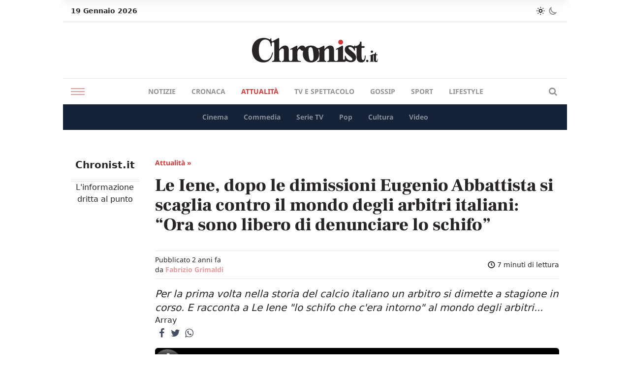

--- FILE ---
content_type: text/html; charset=UTF-8
request_url: https://chronist.it/attualita/2024/03/19/le-iene-dopo-le-dimissioni-eugenio-abbattista-si-scaglia-contro-il-mondo-degli-arbitri-italiani-ora-sono-libero-di-denunciare-lo-schifo/
body_size: 21274
content:
<!DOCTYPE html>
<html lang="it-IT">
<head>
  <meta charset="UTF-8">
  <meta name="viewport" content="width=device-width, initial-scale=1.0">
  <meta http-equiv="X-UA-Compatible" content="ie=edge">

  <!-- Init dark mode -->
  <script>
    // On page load or when changing themes, best to add inline in `head` to avoid FOUC
    if (localStorage.chronistScreenMode === 'dark' || (!('chronistScreenMode' in localStorage) && window.matchMedia('(prefers-color-scheme: dark)').matches)) {
      document.documentElement.classList.add('dark')
    } else {
      document.documentElement.classList.remove('dark')
    }
  </script>

  <meta name='robots' content='index, follow, max-image-preview:large, max-snippet:-1, max-video-preview:-1' />

	<!-- This site is optimized with the Yoast SEO Premium plugin v23.2 (Yoast SEO v26.7) - https://yoast.com/wordpress/plugins/seo/ -->
	<title>Le Iene, Abbattista si scaglia contro il mondo degli arbitri italiani</title>
	<meta name="description" content="In esclusiva a Le Iene parla l&#039;ex arbitro Eugenio Abbattista, fresco di dimissioni, che accusa pesantemente il mondo degli arbitri italiani" />
	<link rel="canonical" href="https://chronist.it/attualita/2024/03/19/le-iene-dopo-le-dimissioni-eugenio-abbattista-si-scaglia-contro-il-mondo-degli-arbitri-italiani-ora-sono-libero-di-denunciare-lo-schifo/" />
	<meta property="og:locale" content="it_IT" />
	<meta property="og:type" content="article" />
	<meta property="og:title" content="Le Iene, dopo le dimissioni Eugenio Abbattista si scaglia contro il mondo degli arbitri italiani: &quot;Ora sono libero di denunciare lo schifo&quot;" />
	<meta property="og:description" content="In esclusiva a Le Iene parla l&#039;ex arbitro Eugenio Abbattista, fresco di dimissioni, che accusa pesantemente il mondo degli arbitri italiani" />
	<meta property="og:url" content="https://chronist.it/attualita/2024/03/19/le-iene-dopo-le-dimissioni-eugenio-abbattista-si-scaglia-contro-il-mondo-degli-arbitri-italiani-ora-sono-libero-di-denunciare-lo-schifo/" />
	<meta property="og:site_name" content="Chronist" />
	<meta property="article:published_time" content="2024-03-19T14:03:08+00:00" />
	<meta property="article:modified_time" content="2024-03-20T17:42:15+00:00" />
	<meta property="og:image" content="https://chronist.it/wp-content/uploads/2024/03/Le-Iene-dopo-le-dimissioni-Eugenio-Abbattista-si-scaglia-contro-il-mondo-degli-arbitri-italiani-22Ora-sono-libero-di-denunciare-lo-schifo22.jpeg" />
	<meta property="og:image:width" content="1200" />
	<meta property="og:image:height" content="675" />
	<meta property="og:image:type" content="image/jpeg" />
	<meta name="author" content="Fabrizio Grimaldi" />
	<meta name="twitter:card" content="summary_large_image" />
	<meta name="twitter:title" content="Le Iene, dopo le dimissioni Eugenio Abbattista si scaglia contro il mondo degli arbitri italiani: &quot;Ora sono libero di denunciare lo schifo&quot;" />
	<meta name="twitter:label1" content="Scritto da" />
	<meta name="twitter:data1" content="Fabrizio Grimaldi" />
	<meta name="twitter:label2" content="Tempo di lettura stimato" />
	<meta name="twitter:data2" content="8 minuti" />
	<script type="application/ld+json" class="yoast-schema-graph">{"@context":"https://schema.org","@graph":[{"@type":"Article","@id":"https://chronist.it/attualita/2024/03/19/le-iene-dopo-le-dimissioni-eugenio-abbattista-si-scaglia-contro-il-mondo-degli-arbitri-italiani-ora-sono-libero-di-denunciare-lo-schifo/#article","isPartOf":{"@id":"https://chronist.it/attualita/2024/03/19/le-iene-dopo-le-dimissioni-eugenio-abbattista-si-scaglia-contro-il-mondo-degli-arbitri-italiani-ora-sono-libero-di-denunciare-lo-schifo/"},"author":{"name":"Fabrizio Grimaldi","@id":"https://chronist.it/#/schema/person/794856188abb7e1c726c8d8a69226dbf"},"headline":"Le Iene, dopo le dimissioni Eugenio Abbattista si scaglia contro il mondo degli arbitri italiani: &#8220;Ora sono libero di denunciare lo schifo&#8221;","datePublished":"2024-03-19T14:03:08+00:00","dateModified":"2024-03-20T17:42:15+00:00","mainEntityOfPage":{"@id":"https://chronist.it/attualita/2024/03/19/le-iene-dopo-le-dimissioni-eugenio-abbattista-si-scaglia-contro-il-mondo-degli-arbitri-italiani-ora-sono-libero-di-denunciare-lo-schifo/"},"wordCount":1269,"publisher":{"@id":"https://chronist.it/#organization"},"image":{"@id":"https://chronist.it/attualita/2024/03/19/le-iene-dopo-le-dimissioni-eugenio-abbattista-si-scaglia-contro-il-mondo-degli-arbitri-italiani-ora-sono-libero-di-denunciare-lo-schifo/#primaryimage"},"thumbnailUrl":"https://chronist.it/wp-content/uploads/2024/03/Le-Iene-dopo-le-dimissioni-Eugenio-Abbattista-si-scaglia-contro-il-mondo-degli-arbitri-italiani-22Ora-sono-libero-di-denunciare-lo-schifo22.jpeg","articleSection":["Attualità"],"inLanguage":"it-IT"},{"@type":"WebPage","@id":"https://chronist.it/attualita/2024/03/19/le-iene-dopo-le-dimissioni-eugenio-abbattista-si-scaglia-contro-il-mondo-degli-arbitri-italiani-ora-sono-libero-di-denunciare-lo-schifo/","url":"https://chronist.it/attualita/2024/03/19/le-iene-dopo-le-dimissioni-eugenio-abbattista-si-scaglia-contro-il-mondo-degli-arbitri-italiani-ora-sono-libero-di-denunciare-lo-schifo/","name":"Le Iene, Abbattista si scaglia contro il mondo degli arbitri italiani","isPartOf":{"@id":"https://chronist.it/#website"},"primaryImageOfPage":{"@id":"https://chronist.it/attualita/2024/03/19/le-iene-dopo-le-dimissioni-eugenio-abbattista-si-scaglia-contro-il-mondo-degli-arbitri-italiani-ora-sono-libero-di-denunciare-lo-schifo/#primaryimage"},"image":{"@id":"https://chronist.it/attualita/2024/03/19/le-iene-dopo-le-dimissioni-eugenio-abbattista-si-scaglia-contro-il-mondo-degli-arbitri-italiani-ora-sono-libero-di-denunciare-lo-schifo/#primaryimage"},"thumbnailUrl":"https://chronist.it/wp-content/uploads/2024/03/Le-Iene-dopo-le-dimissioni-Eugenio-Abbattista-si-scaglia-contro-il-mondo-degli-arbitri-italiani-22Ora-sono-libero-di-denunciare-lo-schifo22.jpeg","datePublished":"2024-03-19T14:03:08+00:00","dateModified":"2024-03-20T17:42:15+00:00","description":"In esclusiva a Le Iene parla l'ex arbitro Eugenio Abbattista, fresco di dimissioni, che accusa pesantemente il mondo degli arbitri italiani","breadcrumb":{"@id":"https://chronist.it/attualita/2024/03/19/le-iene-dopo-le-dimissioni-eugenio-abbattista-si-scaglia-contro-il-mondo-degli-arbitri-italiani-ora-sono-libero-di-denunciare-lo-schifo/#breadcrumb"},"inLanguage":"it-IT","potentialAction":[{"@type":"ReadAction","target":["https://chronist.it/attualita/2024/03/19/le-iene-dopo-le-dimissioni-eugenio-abbattista-si-scaglia-contro-il-mondo-degli-arbitri-italiani-ora-sono-libero-di-denunciare-lo-schifo/"]}]},{"@type":"ImageObject","inLanguage":"it-IT","@id":"https://chronist.it/attualita/2024/03/19/le-iene-dopo-le-dimissioni-eugenio-abbattista-si-scaglia-contro-il-mondo-degli-arbitri-italiani-ora-sono-libero-di-denunciare-lo-schifo/#primaryimage","url":"https://chronist.it/wp-content/uploads/2024/03/Le-Iene-dopo-le-dimissioni-Eugenio-Abbattista-si-scaglia-contro-il-mondo-degli-arbitri-italiani-22Ora-sono-libero-di-denunciare-lo-schifo22.jpeg","contentUrl":"https://chronist.it/wp-content/uploads/2024/03/Le-Iene-dopo-le-dimissioni-Eugenio-Abbattista-si-scaglia-contro-il-mondo-degli-arbitri-italiani-22Ora-sono-libero-di-denunciare-lo-schifo22.jpeg","width":1200,"height":675,"caption":"Le Iene, dopo le dimissioni Eugenio Abbattista si scaglia contro il mondo degli arbitri italiani: \"Ora sono libero di denunciare lo schifo\""},{"@type":"BreadcrumbList","@id":"https://chronist.it/attualita/2024/03/19/le-iene-dopo-le-dimissioni-eugenio-abbattista-si-scaglia-contro-il-mondo-degli-arbitri-italiani-ora-sono-libero-di-denunciare-lo-schifo/#breadcrumb","itemListElement":[{"@type":"ListItem","position":1,"name":"Home","item":"https://chronist.it/"},{"@type":"ListItem","position":2,"name":"Le Iene, dopo le dimissioni Eugenio Abbattista si scaglia contro il mondo degli arbitri italiani: &#8220;Ora sono libero di denunciare lo schifo&#8221;"}]},{"@type":"WebSite","@id":"https://chronist.it/#website","url":"https://chronist.it/","name":"Chronist.it","description":"L&#039;informazione dritta al punto.","publisher":{"@id":"https://chronist.it/#organization"},"potentialAction":[{"@type":"SearchAction","target":{"@type":"EntryPoint","urlTemplate":"https://chronist.it/?s={search_term_string}"},"query-input":{"@type":"PropertyValueSpecification","valueRequired":true,"valueName":"search_term_string"}}],"inLanguage":"it-IT"},{"@type":"Organization","@id":"https://chronist.it/#organization","name":"Chronist srl","url":"https://chronist.it/","logo":{"@type":"ImageObject","inLanguage":"it-IT","@id":"https://chronist.it/#/schema/logo/image/","url":"https://chronist.it/wp-content/uploads/2022/10/Chronist_Logo_Tavola-disegno-1.png","contentUrl":"https://chronist.it/wp-content/uploads/2022/10/Chronist_Logo_Tavola-disegno-1.png","width":2048,"height":535,"caption":"Chronist srl"},"image":{"@id":"https://chronist.it/#/schema/logo/image/"}},{"@type":"Person","@id":"https://chronist.it/#/schema/person/794856188abb7e1c726c8d8a69226dbf","name":"Fabrizio Grimaldi","image":{"@type":"ImageObject","inLanguage":"it-IT","@id":"https://chronist.it/#/schema/person/image/","url":"https://secure.gravatar.com/avatar/04d8828e188ca91cdba4e2ca3ffc3ab2ae67ded74020fa7f1ed45e25a0cd110b?s=96&d=mm&r=g","contentUrl":"https://secure.gravatar.com/avatar/04d8828e188ca91cdba4e2ca3ffc3ab2ae67ded74020fa7f1ed45e25a0cd110b?s=96&d=mm&r=g","caption":"Fabrizio Grimaldi"},"description":"laureato in filologia italiana, vive da sempre per la settima arte, con particolare propensione per le serie tv. Ha, inoltre, una passione ossessiva per sport e videogiochi.","url":"https://chronist.it/author/fabrizio-grimaldi/"}]}</script>
	<!-- / Yoast SEO Premium plugin. -->


<link rel='dns-prefetch' href='//cdn.iubenda.com' />
<link rel='dns-prefetch' href='//www.googletagmanager.com' />
<script type="text/javascript" id="wpp-js" src="https://chronist.it/wp-content/plugins/wordpress-popular-posts/assets/js/wpp.min.js?ver=7.3.6" data-sampling="0" data-sampling-rate="100" data-api-url="https://chronist.it/wp-json/wordpress-popular-posts" data-post-id="93759" data-token="b5b0dbef84" data-lang="0" data-debug="0"></script>
<link rel="alternate" title="oEmbed (JSON)" type="application/json+oembed" href="https://chronist.it/wp-json/oembed/1.0/embed?url=https%3A%2F%2Fchronist.it%2Fattualita%2F2024%2F03%2F19%2Fle-iene-dopo-le-dimissioni-eugenio-abbattista-si-scaglia-contro-il-mondo-degli-arbitri-italiani-ora-sono-libero-di-denunciare-lo-schifo%2F" />
<link rel="alternate" title="oEmbed (XML)" type="text/xml+oembed" href="https://chronist.it/wp-json/oembed/1.0/embed?url=https%3A%2F%2Fchronist.it%2Fattualita%2F2024%2F03%2F19%2Fle-iene-dopo-le-dimissioni-eugenio-abbattista-si-scaglia-contro-il-mondo-degli-arbitri-italiani-ora-sono-libero-di-denunciare-lo-schifo%2F&#038;format=xml" />
<style id='wp-img-auto-sizes-contain-inline-css' type='text/css'>
img:is([sizes=auto i],[sizes^="auto," i]){contain-intrinsic-size:3000px 1500px}
/*# sourceURL=wp-img-auto-sizes-contain-inline-css */
</style>

<style id='wp-emoji-styles-inline-css' type='text/css'>

	img.wp-smiley, img.emoji {
		display: inline !important;
		border: none !important;
		box-shadow: none !important;
		height: 1em !important;
		width: 1em !important;
		margin: 0 0.07em !important;
		vertical-align: -0.1em !important;
		background: none !important;
		padding: 0 !important;
	}
/*# sourceURL=wp-emoji-styles-inline-css */
</style>
<link rel='stylesheet' id='wp-block-library-css' href='https://chronist.it/wp-includes/css/dist/block-library/style.min.css?ver=6.9' type='text/css' media='all' />
<style id='wp-block-heading-inline-css' type='text/css'>
h1:where(.wp-block-heading).has-background,h2:where(.wp-block-heading).has-background,h3:where(.wp-block-heading).has-background,h4:where(.wp-block-heading).has-background,h5:where(.wp-block-heading).has-background,h6:where(.wp-block-heading).has-background{padding:1.25em 2.375em}h1.has-text-align-left[style*=writing-mode]:where([style*=vertical-lr]),h1.has-text-align-right[style*=writing-mode]:where([style*=vertical-rl]),h2.has-text-align-left[style*=writing-mode]:where([style*=vertical-lr]),h2.has-text-align-right[style*=writing-mode]:where([style*=vertical-rl]),h3.has-text-align-left[style*=writing-mode]:where([style*=vertical-lr]),h3.has-text-align-right[style*=writing-mode]:where([style*=vertical-rl]),h4.has-text-align-left[style*=writing-mode]:where([style*=vertical-lr]),h4.has-text-align-right[style*=writing-mode]:where([style*=vertical-rl]),h5.has-text-align-left[style*=writing-mode]:where([style*=vertical-lr]),h5.has-text-align-right[style*=writing-mode]:where([style*=vertical-rl]),h6.has-text-align-left[style*=writing-mode]:where([style*=vertical-lr]),h6.has-text-align-right[style*=writing-mode]:where([style*=vertical-rl]){rotate:180deg}
/*# sourceURL=https://chronist.it/wp-includes/blocks/heading/style.min.css */
</style>
<style id='wp-block-image-inline-css' type='text/css'>
.wp-block-image>a,.wp-block-image>figure>a{display:inline-block}.wp-block-image img{box-sizing:border-box;height:auto;max-width:100%;vertical-align:bottom}@media not (prefers-reduced-motion){.wp-block-image img.hide{visibility:hidden}.wp-block-image img.show{animation:show-content-image .4s}}.wp-block-image[style*=border-radius] img,.wp-block-image[style*=border-radius]>a{border-radius:inherit}.wp-block-image.has-custom-border img{box-sizing:border-box}.wp-block-image.aligncenter{text-align:center}.wp-block-image.alignfull>a,.wp-block-image.alignwide>a{width:100%}.wp-block-image.alignfull img,.wp-block-image.alignwide img{height:auto;width:100%}.wp-block-image .aligncenter,.wp-block-image .alignleft,.wp-block-image .alignright,.wp-block-image.aligncenter,.wp-block-image.alignleft,.wp-block-image.alignright{display:table}.wp-block-image .aligncenter>figcaption,.wp-block-image .alignleft>figcaption,.wp-block-image .alignright>figcaption,.wp-block-image.aligncenter>figcaption,.wp-block-image.alignleft>figcaption,.wp-block-image.alignright>figcaption{caption-side:bottom;display:table-caption}.wp-block-image .alignleft{float:left;margin:.5em 1em .5em 0}.wp-block-image .alignright{float:right;margin:.5em 0 .5em 1em}.wp-block-image .aligncenter{margin-left:auto;margin-right:auto}.wp-block-image :where(figcaption){margin-bottom:1em;margin-top:.5em}.wp-block-image.is-style-circle-mask img{border-radius:9999px}@supports ((-webkit-mask-image:none) or (mask-image:none)) or (-webkit-mask-image:none){.wp-block-image.is-style-circle-mask img{border-radius:0;-webkit-mask-image:url('data:image/svg+xml;utf8,<svg viewBox="0 0 100 100" xmlns="http://www.w3.org/2000/svg"><circle cx="50" cy="50" r="50"/></svg>');mask-image:url('data:image/svg+xml;utf8,<svg viewBox="0 0 100 100" xmlns="http://www.w3.org/2000/svg"><circle cx="50" cy="50" r="50"/></svg>');mask-mode:alpha;-webkit-mask-position:center;mask-position:center;-webkit-mask-repeat:no-repeat;mask-repeat:no-repeat;-webkit-mask-size:contain;mask-size:contain}}:root :where(.wp-block-image.is-style-rounded img,.wp-block-image .is-style-rounded img){border-radius:9999px}.wp-block-image figure{margin:0}.wp-lightbox-container{display:flex;flex-direction:column;position:relative}.wp-lightbox-container img{cursor:zoom-in}.wp-lightbox-container img:hover+button{opacity:1}.wp-lightbox-container button{align-items:center;backdrop-filter:blur(16px) saturate(180%);background-color:#5a5a5a40;border:none;border-radius:4px;cursor:zoom-in;display:flex;height:20px;justify-content:center;opacity:0;padding:0;position:absolute;right:16px;text-align:center;top:16px;width:20px;z-index:100}@media not (prefers-reduced-motion){.wp-lightbox-container button{transition:opacity .2s ease}}.wp-lightbox-container button:focus-visible{outline:3px auto #5a5a5a40;outline:3px auto -webkit-focus-ring-color;outline-offset:3px}.wp-lightbox-container button:hover{cursor:pointer;opacity:1}.wp-lightbox-container button:focus{opacity:1}.wp-lightbox-container button:focus,.wp-lightbox-container button:hover,.wp-lightbox-container button:not(:hover):not(:active):not(.has-background){background-color:#5a5a5a40;border:none}.wp-lightbox-overlay{box-sizing:border-box;cursor:zoom-out;height:100vh;left:0;overflow:hidden;position:fixed;top:0;visibility:hidden;width:100%;z-index:100000}.wp-lightbox-overlay .close-button{align-items:center;cursor:pointer;display:flex;justify-content:center;min-height:40px;min-width:40px;padding:0;position:absolute;right:calc(env(safe-area-inset-right) + 16px);top:calc(env(safe-area-inset-top) + 16px);z-index:5000000}.wp-lightbox-overlay .close-button:focus,.wp-lightbox-overlay .close-button:hover,.wp-lightbox-overlay .close-button:not(:hover):not(:active):not(.has-background){background:none;border:none}.wp-lightbox-overlay .lightbox-image-container{height:var(--wp--lightbox-container-height);left:50%;overflow:hidden;position:absolute;top:50%;transform:translate(-50%,-50%);transform-origin:top left;width:var(--wp--lightbox-container-width);z-index:9999999999}.wp-lightbox-overlay .wp-block-image{align-items:center;box-sizing:border-box;display:flex;height:100%;justify-content:center;margin:0;position:relative;transform-origin:0 0;width:100%;z-index:3000000}.wp-lightbox-overlay .wp-block-image img{height:var(--wp--lightbox-image-height);min-height:var(--wp--lightbox-image-height);min-width:var(--wp--lightbox-image-width);width:var(--wp--lightbox-image-width)}.wp-lightbox-overlay .wp-block-image figcaption{display:none}.wp-lightbox-overlay button{background:none;border:none}.wp-lightbox-overlay .scrim{background-color:#fff;height:100%;opacity:.9;position:absolute;width:100%;z-index:2000000}.wp-lightbox-overlay.active{visibility:visible}@media not (prefers-reduced-motion){.wp-lightbox-overlay.active{animation:turn-on-visibility .25s both}.wp-lightbox-overlay.active img{animation:turn-on-visibility .35s both}.wp-lightbox-overlay.show-closing-animation:not(.active){animation:turn-off-visibility .35s both}.wp-lightbox-overlay.show-closing-animation:not(.active) img{animation:turn-off-visibility .25s both}.wp-lightbox-overlay.zoom.active{animation:none;opacity:1;visibility:visible}.wp-lightbox-overlay.zoom.active .lightbox-image-container{animation:lightbox-zoom-in .4s}.wp-lightbox-overlay.zoom.active .lightbox-image-container img{animation:none}.wp-lightbox-overlay.zoom.active .scrim{animation:turn-on-visibility .4s forwards}.wp-lightbox-overlay.zoom.show-closing-animation:not(.active){animation:none}.wp-lightbox-overlay.zoom.show-closing-animation:not(.active) .lightbox-image-container{animation:lightbox-zoom-out .4s}.wp-lightbox-overlay.zoom.show-closing-animation:not(.active) .lightbox-image-container img{animation:none}.wp-lightbox-overlay.zoom.show-closing-animation:not(.active) .scrim{animation:turn-off-visibility .4s forwards}}@keyframes show-content-image{0%{visibility:hidden}99%{visibility:hidden}to{visibility:visible}}@keyframes turn-on-visibility{0%{opacity:0}to{opacity:1}}@keyframes turn-off-visibility{0%{opacity:1;visibility:visible}99%{opacity:0;visibility:visible}to{opacity:0;visibility:hidden}}@keyframes lightbox-zoom-in{0%{transform:translate(calc((-100vw + var(--wp--lightbox-scrollbar-width))/2 + var(--wp--lightbox-initial-left-position)),calc(-50vh + var(--wp--lightbox-initial-top-position))) scale(var(--wp--lightbox-scale))}to{transform:translate(-50%,-50%) scale(1)}}@keyframes lightbox-zoom-out{0%{transform:translate(-50%,-50%) scale(1);visibility:visible}99%{visibility:visible}to{transform:translate(calc((-100vw + var(--wp--lightbox-scrollbar-width))/2 + var(--wp--lightbox-initial-left-position)),calc(-50vh + var(--wp--lightbox-initial-top-position))) scale(var(--wp--lightbox-scale));visibility:hidden}}
/*# sourceURL=https://chronist.it/wp-includes/blocks/image/style.min.css */
</style>
<style id='wp-block-paragraph-inline-css' type='text/css'>
.is-small-text{font-size:.875em}.is-regular-text{font-size:1em}.is-large-text{font-size:2.25em}.is-larger-text{font-size:3em}.has-drop-cap:not(:focus):first-letter{float:left;font-size:8.4em;font-style:normal;font-weight:100;line-height:.68;margin:.05em .1em 0 0;text-transform:uppercase}body.rtl .has-drop-cap:not(:focus):first-letter{float:none;margin-left:.1em}p.has-drop-cap.has-background{overflow:hidden}:root :where(p.has-background){padding:1.25em 2.375em}:where(p.has-text-color:not(.has-link-color)) a{color:inherit}p.has-text-align-left[style*="writing-mode:vertical-lr"],p.has-text-align-right[style*="writing-mode:vertical-rl"]{rotate:180deg}
/*# sourceURL=https://chronist.it/wp-includes/blocks/paragraph/style.min.css */
</style>
<style id='global-styles-inline-css' type='text/css'>
:root{--wp--preset--aspect-ratio--square: 1;--wp--preset--aspect-ratio--4-3: 4/3;--wp--preset--aspect-ratio--3-4: 3/4;--wp--preset--aspect-ratio--3-2: 3/2;--wp--preset--aspect-ratio--2-3: 2/3;--wp--preset--aspect-ratio--16-9: 16/9;--wp--preset--aspect-ratio--9-16: 9/16;--wp--preset--color--black: #000000;--wp--preset--color--cyan-bluish-gray: #abb8c3;--wp--preset--color--white: #ffffff;--wp--preset--color--pale-pink: #f78da7;--wp--preset--color--vivid-red: #cf2e2e;--wp--preset--color--luminous-vivid-orange: #ff6900;--wp--preset--color--luminous-vivid-amber: #fcb900;--wp--preset--color--light-green-cyan: #7bdcb5;--wp--preset--color--vivid-green-cyan: #00d084;--wp--preset--color--pale-cyan-blue: #8ed1fc;--wp--preset--color--vivid-cyan-blue: #0693e3;--wp--preset--color--vivid-purple: #9b51e0;--wp--preset--gradient--vivid-cyan-blue-to-vivid-purple: linear-gradient(135deg,rgb(6,147,227) 0%,rgb(155,81,224) 100%);--wp--preset--gradient--light-green-cyan-to-vivid-green-cyan: linear-gradient(135deg,rgb(122,220,180) 0%,rgb(0,208,130) 100%);--wp--preset--gradient--luminous-vivid-amber-to-luminous-vivid-orange: linear-gradient(135deg,rgb(252,185,0) 0%,rgb(255,105,0) 100%);--wp--preset--gradient--luminous-vivid-orange-to-vivid-red: linear-gradient(135deg,rgb(255,105,0) 0%,rgb(207,46,46) 100%);--wp--preset--gradient--very-light-gray-to-cyan-bluish-gray: linear-gradient(135deg,rgb(238,238,238) 0%,rgb(169,184,195) 100%);--wp--preset--gradient--cool-to-warm-spectrum: linear-gradient(135deg,rgb(74,234,220) 0%,rgb(151,120,209) 20%,rgb(207,42,186) 40%,rgb(238,44,130) 60%,rgb(251,105,98) 80%,rgb(254,248,76) 100%);--wp--preset--gradient--blush-light-purple: linear-gradient(135deg,rgb(255,206,236) 0%,rgb(152,150,240) 100%);--wp--preset--gradient--blush-bordeaux: linear-gradient(135deg,rgb(254,205,165) 0%,rgb(254,45,45) 50%,rgb(107,0,62) 100%);--wp--preset--gradient--luminous-dusk: linear-gradient(135deg,rgb(255,203,112) 0%,rgb(199,81,192) 50%,rgb(65,88,208) 100%);--wp--preset--gradient--pale-ocean: linear-gradient(135deg,rgb(255,245,203) 0%,rgb(182,227,212) 50%,rgb(51,167,181) 100%);--wp--preset--gradient--electric-grass: linear-gradient(135deg,rgb(202,248,128) 0%,rgb(113,206,126) 100%);--wp--preset--gradient--midnight: linear-gradient(135deg,rgb(2,3,129) 0%,rgb(40,116,252) 100%);--wp--preset--font-size--small: 13px;--wp--preset--font-size--medium: 20px;--wp--preset--font-size--large: 36px;--wp--preset--font-size--x-large: 42px;--wp--preset--spacing--20: 0.44rem;--wp--preset--spacing--30: 0.67rem;--wp--preset--spacing--40: 1rem;--wp--preset--spacing--50: 1.5rem;--wp--preset--spacing--60: 2.25rem;--wp--preset--spacing--70: 3.38rem;--wp--preset--spacing--80: 5.06rem;--wp--preset--shadow--natural: 6px 6px 9px rgba(0, 0, 0, 0.2);--wp--preset--shadow--deep: 12px 12px 50px rgba(0, 0, 0, 0.4);--wp--preset--shadow--sharp: 6px 6px 0px rgba(0, 0, 0, 0.2);--wp--preset--shadow--outlined: 6px 6px 0px -3px rgb(255, 255, 255), 6px 6px rgb(0, 0, 0);--wp--preset--shadow--crisp: 6px 6px 0px rgb(0, 0, 0);}:where(.is-layout-flex){gap: 0.5em;}:where(.is-layout-grid){gap: 0.5em;}body .is-layout-flex{display: flex;}.is-layout-flex{flex-wrap: wrap;align-items: center;}.is-layout-flex > :is(*, div){margin: 0;}body .is-layout-grid{display: grid;}.is-layout-grid > :is(*, div){margin: 0;}:where(.wp-block-columns.is-layout-flex){gap: 2em;}:where(.wp-block-columns.is-layout-grid){gap: 2em;}:where(.wp-block-post-template.is-layout-flex){gap: 1.25em;}:where(.wp-block-post-template.is-layout-grid){gap: 1.25em;}.has-black-color{color: var(--wp--preset--color--black) !important;}.has-cyan-bluish-gray-color{color: var(--wp--preset--color--cyan-bluish-gray) !important;}.has-white-color{color: var(--wp--preset--color--white) !important;}.has-pale-pink-color{color: var(--wp--preset--color--pale-pink) !important;}.has-vivid-red-color{color: var(--wp--preset--color--vivid-red) !important;}.has-luminous-vivid-orange-color{color: var(--wp--preset--color--luminous-vivid-orange) !important;}.has-luminous-vivid-amber-color{color: var(--wp--preset--color--luminous-vivid-amber) !important;}.has-light-green-cyan-color{color: var(--wp--preset--color--light-green-cyan) !important;}.has-vivid-green-cyan-color{color: var(--wp--preset--color--vivid-green-cyan) !important;}.has-pale-cyan-blue-color{color: var(--wp--preset--color--pale-cyan-blue) !important;}.has-vivid-cyan-blue-color{color: var(--wp--preset--color--vivid-cyan-blue) !important;}.has-vivid-purple-color{color: var(--wp--preset--color--vivid-purple) !important;}.has-black-background-color{background-color: var(--wp--preset--color--black) !important;}.has-cyan-bluish-gray-background-color{background-color: var(--wp--preset--color--cyan-bluish-gray) !important;}.has-white-background-color{background-color: var(--wp--preset--color--white) !important;}.has-pale-pink-background-color{background-color: var(--wp--preset--color--pale-pink) !important;}.has-vivid-red-background-color{background-color: var(--wp--preset--color--vivid-red) !important;}.has-luminous-vivid-orange-background-color{background-color: var(--wp--preset--color--luminous-vivid-orange) !important;}.has-luminous-vivid-amber-background-color{background-color: var(--wp--preset--color--luminous-vivid-amber) !important;}.has-light-green-cyan-background-color{background-color: var(--wp--preset--color--light-green-cyan) !important;}.has-vivid-green-cyan-background-color{background-color: var(--wp--preset--color--vivid-green-cyan) !important;}.has-pale-cyan-blue-background-color{background-color: var(--wp--preset--color--pale-cyan-blue) !important;}.has-vivid-cyan-blue-background-color{background-color: var(--wp--preset--color--vivid-cyan-blue) !important;}.has-vivid-purple-background-color{background-color: var(--wp--preset--color--vivid-purple) !important;}.has-black-border-color{border-color: var(--wp--preset--color--black) !important;}.has-cyan-bluish-gray-border-color{border-color: var(--wp--preset--color--cyan-bluish-gray) !important;}.has-white-border-color{border-color: var(--wp--preset--color--white) !important;}.has-pale-pink-border-color{border-color: var(--wp--preset--color--pale-pink) !important;}.has-vivid-red-border-color{border-color: var(--wp--preset--color--vivid-red) !important;}.has-luminous-vivid-orange-border-color{border-color: var(--wp--preset--color--luminous-vivid-orange) !important;}.has-luminous-vivid-amber-border-color{border-color: var(--wp--preset--color--luminous-vivid-amber) !important;}.has-light-green-cyan-border-color{border-color: var(--wp--preset--color--light-green-cyan) !important;}.has-vivid-green-cyan-border-color{border-color: var(--wp--preset--color--vivid-green-cyan) !important;}.has-pale-cyan-blue-border-color{border-color: var(--wp--preset--color--pale-cyan-blue) !important;}.has-vivid-cyan-blue-border-color{border-color: var(--wp--preset--color--vivid-cyan-blue) !important;}.has-vivid-purple-border-color{border-color: var(--wp--preset--color--vivid-purple) !important;}.has-vivid-cyan-blue-to-vivid-purple-gradient-background{background: var(--wp--preset--gradient--vivid-cyan-blue-to-vivid-purple) !important;}.has-light-green-cyan-to-vivid-green-cyan-gradient-background{background: var(--wp--preset--gradient--light-green-cyan-to-vivid-green-cyan) !important;}.has-luminous-vivid-amber-to-luminous-vivid-orange-gradient-background{background: var(--wp--preset--gradient--luminous-vivid-amber-to-luminous-vivid-orange) !important;}.has-luminous-vivid-orange-to-vivid-red-gradient-background{background: var(--wp--preset--gradient--luminous-vivid-orange-to-vivid-red) !important;}.has-very-light-gray-to-cyan-bluish-gray-gradient-background{background: var(--wp--preset--gradient--very-light-gray-to-cyan-bluish-gray) !important;}.has-cool-to-warm-spectrum-gradient-background{background: var(--wp--preset--gradient--cool-to-warm-spectrum) !important;}.has-blush-light-purple-gradient-background{background: var(--wp--preset--gradient--blush-light-purple) !important;}.has-blush-bordeaux-gradient-background{background: var(--wp--preset--gradient--blush-bordeaux) !important;}.has-luminous-dusk-gradient-background{background: var(--wp--preset--gradient--luminous-dusk) !important;}.has-pale-ocean-gradient-background{background: var(--wp--preset--gradient--pale-ocean) !important;}.has-electric-grass-gradient-background{background: var(--wp--preset--gradient--electric-grass) !important;}.has-midnight-gradient-background{background: var(--wp--preset--gradient--midnight) !important;}.has-small-font-size{font-size: var(--wp--preset--font-size--small) !important;}.has-medium-font-size{font-size: var(--wp--preset--font-size--medium) !important;}.has-large-font-size{font-size: var(--wp--preset--font-size--large) !important;}.has-x-large-font-size{font-size: var(--wp--preset--font-size--x-large) !important;}
/*# sourceURL=global-styles-inline-css */
</style>

<style id='classic-theme-styles-inline-css' type='text/css'>
/*! This file is auto-generated */
.wp-block-button__link{color:#fff;background-color:#32373c;border-radius:9999px;box-shadow:none;text-decoration:none;padding:calc(.667em + 2px) calc(1.333em + 2px);font-size:1.125em}.wp-block-file__button{background:#32373c;color:#fff;text-decoration:none}
/*# sourceURL=/wp-includes/css/classic-themes.min.css */
</style>
<link rel='stylesheet' id='contact-form-7-css' href='https://chronist.it/wp-content/plugins/contact-form-7/includes/css/styles.css?ver=6.1.4' type='text/css' media='all' />
<link rel='stylesheet' id='gn-frontend-gnfollow-style-css' href='https://chronist.it/wp-content/plugins/gn-publisher/assets/css/gn-frontend-gnfollow.min.css?ver=1.5.26' type='text/css' media='all' />
<link rel='stylesheet' id='wpa-css-css' href='https://chronist.it/wp-content/plugins/honeypot/includes/css/wpa.css?ver=2.3.04' type='text/css' media='all' />
<link rel='stylesheet' id='wordpress-popular-posts-css-css' href='https://chronist.it/wp-content/plugins/wordpress-popular-posts/assets/css/wpp.css?ver=7.3.6' type='text/css' media='all' />
<link rel='stylesheet' id='chronist-style-css' href='https://chronist.it/wp-content/themes/chronist-ads/style.css?ver=1698336287' type='text/css' media='all' />
<link rel='stylesheet' id='chronist-fontello-css' href='https://chronist.it/wp-content/themes/chronist-ads/assets/fontello/css/fontello.css?ver=1698336287' type='text/css' media='all' />
<link rel='stylesheet' id='chronist-dynamic-style-css' href='https://chronist.it/wp-content/themes/chronist-ads/build/index.css?ver=1698336287' type='text/css' media='all' />

<script  type="text/javascript" class=" _iub_cs_skip" type="text/javascript" id="iubenda-head-inline-scripts-0">
/* <![CDATA[ */
var _iub = _iub || [];
_iub.csConfiguration = {"askConsentAtCookiePolicyUpdate":true,"enableTcf":true,"floatingPreferencesButtonDisplay":"bottom-right","googleAdditionalConsentMode":true,"perPurposeConsent":true,"siteId":3198300,"tcfPurposes":{"2":"consent_only","3":"consent_only","4":"consent_only","5":"consent_only","6":"consent_only","7":"consent_only","8":"consent_only","9":"consent_only","10":"consent_only"},"whitelabel":false,"cookiePolicyId":80005104,"lang":"it", "banner":{ "acceptButtonCaptionColor":"#FFFFFF","acceptButtonColor":"#0073CE","acceptButtonDisplay":true,"backgroundColor":"#FFFFFF","closeButtonRejects":true,"customizeButtonCaptionColor":"#4D4D4D","customizeButtonColor":"#DADADA","customizeButtonDisplay":true,"explicitWithdrawal":true,"listPurposes":true,"position":"float-top-center","textColor":"#000000" }};

//# sourceURL=iubenda-head-inline-scripts-0
/* ]]> */
</script>
<script  type="text/javascript" class=" _iub_cs_skip" type="text/javascript" src="//cdn.iubenda.com/cs/tcf/stub-v2.js?ver=3.12.5" id="iubenda-head-scripts-0-js"></script>
<script  type="text/javascript" class=" _iub_cs_skip" type="text/javascript" src="//cdn.iubenda.com/cs/tcf/safe-tcf-v2.js?ver=3.12.5" id="iubenda-head-scripts-1-js"></script>
<script  type="text/javascript" charset="UTF-8" async="" class=" _iub_cs_skip" type="text/javascript" src="//cdn.iubenda.com/cs/iubenda_cs.js?ver=3.12.5" id="iubenda-head-scripts-2-js"></script>
<script type="text/javascript" src="https://chronist.it/wp-includes/js/jquery/jquery.min.js?ver=3.7.1" id="jquery-core-js"></script>
<script type="text/javascript" src="https://chronist.it/wp-includes/js/jquery/jquery-migrate.min.js?ver=3.4.1" id="jquery-migrate-js"></script>

<!-- Snippet del tag Google (gtag.js) aggiunto da Site Kit -->
<!-- Snippet Google Analytics aggiunto da Site Kit -->
<script type="text/javascript" src="https://www.googletagmanager.com/gtag/js?id=GT-P3MGCQB" id="google_gtagjs-js" async></script>
<script type="text/javascript" id="google_gtagjs-js-after">
/* <![CDATA[ */
window.dataLayer = window.dataLayer || [];function gtag(){dataLayer.push(arguments);}
gtag("set","linker",{"domains":["chronist.it"]});
gtag("js", new Date());
gtag("set", "developer_id.dZTNiMT", true);
gtag("config", "GT-P3MGCQB");
//# sourceURL=google_gtagjs-js-after
/* ]]> */
</script>
<meta name="generator" content="WordPress 6.9" />
<meta name="generator" content="Site Kit by Google 1.170.0" />            <style id="wpp-loading-animation-styles">@-webkit-keyframes bgslide{from{background-position-x:0}to{background-position-x:-200%}}@keyframes bgslide{from{background-position-x:0}to{background-position-x:-200%}}.wpp-widget-block-placeholder,.wpp-shortcode-placeholder{margin:0 auto;width:60px;height:3px;background:#dd3737;background:linear-gradient(90deg,#dd3737 0%,#571313 10%,#dd3737 100%);background-size:200% auto;border-radius:3px;-webkit-animation:bgslide 1s infinite linear;animation:bgslide 1s infinite linear}</style>
            <meta name="google-site-verification" content="YDp4EQ-WM7cA5CKq2SXu-EAbZhRjuoEEHClxEXqOyNE"><link rel="amphtml" href="https://chronist.it/attualita/2024/03/19/le-iene-dopo-le-dimissioni-eugenio-abbattista-si-scaglia-contro-il-mondo-degli-arbitri-italiani-ora-sono-libero-di-denunciare-lo-schifo/?amp=1">
<!-- Snippet Google Tag Manager aggiunto da Site Kit -->
<script type="text/javascript">
/* <![CDATA[ */

			( function( w, d, s, l, i ) {
				w[l] = w[l] || [];
				w[l].push( {'gtm.start': new Date().getTime(), event: 'gtm.js'} );
				var f = d.getElementsByTagName( s )[0],
					j = d.createElement( s ), dl = l != 'dataLayer' ? '&l=' + l : '';
				j.async = true;
				j.src = 'https://www.googletagmanager.com/gtm.js?id=' + i + dl;
				f.parentNode.insertBefore( j, f );
			} )( window, document, 'script', 'dataLayer', 'GTM-KTQGPC9F' );
			
/* ]]> */
</script>

<!-- Termina lo snippet Google Tag Manager aggiunto da Site Kit -->
<link rel="icon" href="https://chronist.it/wp-content/uploads/2022/06/cropped-favicon-chronist-32x32.jpeg" sizes="32x32" />
<link rel="icon" href="https://chronist.it/wp-content/uploads/2022/06/cropped-favicon-chronist-192x192.jpeg" sizes="192x192" />
<link rel="apple-touch-icon" href="https://chronist.it/wp-content/uploads/2022/06/cropped-favicon-chronist-180x180.jpeg" />
<meta name="msapplication-TileImage" content="https://chronist.it/wp-content/uploads/2022/06/cropped-favicon-chronist-270x270.jpeg" />

  <!-- Start cookieyes banner -->
  <!-- <script id="cookieyes" type="text/javascript" src="https://cdn-cookieyes.com/client_data/2c3d43b26d72e3f22adb4494/script.js"></script> -->
  <!-- End cookieyes banner -->
  <script src="https://cdn.dopamina.beintoo.net/scripts/tags.js" async></script>
  <script>
    // Init
    window.beintootag = [];
  </script>
<link rel='stylesheet' id='yarppRelatedCss-css' href='https://chronist.it/wp-content/plugins/yet-another-related-posts-plugin/style/related.css?ver=5.30.11' type='text/css' media='all' />
</head>

<body class="wp-singular post-template-default single single-post postid-93759 single-format-standard wp-embed-responsive wp-theme-chronist-ads bg-white dark:bg-dark-300 text-dark-100 dark:text-light-100 h-full">

<!-- Ad: skin -->
<div style="height:1px;width:1px;" id="skin" class="ad"><script>window.beintootag.push("skin");</script></div>
<!-- Inizio wrapper -->
<div class="flex flex-col h-full min-h-screen">
  <div class="relative content_with_ad bg-white dark:bg-dark-300 mx-auto">

    <!-- Ad mobile: footer_atf -->
    <div id="footer_atf-container" class="flex md:hidden justify-center">
      <div style="width:320px;" id="footer_atf"><script>window.beintootag.push("footer_atf");</script></div>    </div>

    <!-- Header -->
    <header class="sticky top-0 md:relative header-full z-20">
  <!-- Top bar -->
  <div id="top-bar" class="w-full hidden md:block bg-white dark:bg-dark-200">
    <div class="container flex items-center py-2 mx-auto px-4 border-b border-gray-200 dark:border-transparent">
      <div class="flex-1">      
        <p class="text-sm font-bold">
          19 Gennaio 2026        </p>
      </div>
  
      <div class="flex items-center">
        <ul class="flex text-sm gap-4">
          <li>
            <button id="light-mode" class="bg-transparent text-sm opacity-100 dark:opacity-50 hover:opacity-100 hover:text-primary dark:hover:opacity-100 transition-all">
              <i class="icon-sun text-lg"></i>
            </button>
          </li>
          <li>
            <button id="dark-mode" class="bg-transparent text-sm opacity-50 dark:opacity-100 dark:hover:opacity-100 hover:opacity-100 hover:text-primary dark:hover:text-primary transition-all">
              <i class="icon-moon text-lg"></i>
            </button>
          </li>
        </ul>
      </div>
    </div>
  </div> <!-- fine top bar -->

  <!-- Center bar (logo) -->
  <div class="w-full mx-auto relative z-50 main-nav-wrapper border-b border-b-gray-200 dark:border-b-gray-900 md:border-none">
    <div class="bg-white dark:bg-dark-300 relative container mx-auto z-20">
      <div class="w-full px-4 py-2 md:py-0 md:px-0 flex items-center justify-between md:justify-center">
        <button class="menu-trigger md:hidden group">
          <span class="block h-[2px] w-[28px] bg-primary opacity-50 group-hover:opacity-100 my-1 mx-auto"></span>
          <span class="block h-[2px] w-[28px] bg-primary opacity-50 group-hover:opacity-100 my-1 mx-auto"></span>
          <span class="block h-[2px] w-[28px] bg-primary opacity-50 group-hover:opacity-100 my-1 mx-auto"></span>
        </button>
  
        <a class="logo-link block my-4 md:my-8" href="https://chronist.it">
          <img class="dark-mode hidden dark:block extended-logo h-[25px] md:h-[50px] w-auto" src="https://chronist.it/wp-content/themes/chronist-ads/img/logo-light.svg" alt="Le Iene, dopo le dimissioni Eugenio Abbattista si scaglia contro il mondo degli arbitri italiani: &#8220;Ora sono libero di denunciare lo schifo&#8221; (header logo)" />
          <img class="light-mode block dark:hidden extended-logo h-[25px] md:h-[50px] w-auto" src="https://chronist.it/wp-content/themes/chronist-ads/img/logo-dark.svg" alt="Le Iene, dopo le dimissioni Eugenio Abbattista si scaglia contro il mondo degli arbitri italiani: &#8220;Ora sono libero di denunciare lo schifo&#8221; (header logo)" />
        </a>
  
        <div class="md:hidden">
          <i class="search-trigger icon-search text-lg cursor-pointer opacity-50 hover:opacity-100 transition-opacity" aria-hidden="true"></i>
        </div>
      </div>
    </div><!-- fine center bar -->

    <!-- Bottom bar (navigation) -->
    <div class="bg-white dark:bg-dark-300 hidden md:block container mx-auto border-t border-b border-gray-200 dark:border-neutral-800">
      <div class="relative flex">
        <button class="menu-trigger group ml-4">
          <span class="block h-[2px] w-[28px] bg-primary opacity-50 group-hover:opacity-100 my-1 mx-auto"></span>
          <span class="block h-[2px] w-[28px] bg-primary opacity-50 group-hover:opacity-100 my-1 mx-auto"></span>
          <span class="block h-[2px] w-[28px] bg-primary opacity-50 group-hover:opacity-100 my-1 mx-auto"></span>
        </button>

        <nav class="flex-1 w-full">
          <!-- Inject category colors in the DOM -->
          <span class="opacity-0 bg-cinema"></span>
          <span class="opacity-0 bg-serie-tv"></span>
          <span class="opacity-0 bg-cultura"></span>
          <span class="opacity-0 bg-gossip"></span>
          <span class="opacity-0 bg-tv-e-spettacolo"></span>
          <ul id="menu-toheader" class="flex items-center justify-center px-4"><li  id="menu-item-802" class="menu-item menu-item-type-custom menu-item-object-custom menu-item-home menu-item-has-children dropdown group nav-item nav-item-802"><a href="https://chronist.it/" class="block font-meta font-bold text-sm uppercase p-4 nav-link whitespace-nowrap opacity:50 hover:opacity-100 transition-all opacity-50 hover:opacity-100 dropdown-toggle group-hover:opacity-100" data-bs-toggle="dropdown" aria-haspopup="true" aria-expanded="false">Notizie</a>
<ul class="dropdown-menu bg-secondary-100 dark:bg-dark-200 group flex left-0 w-full justify-center text-light-100 absolute opacity-0 pointer-events-none group-hover:opacity-100 group-hover:pointer-events-auto transition-all depth_0">
	<li  id="menu-item-806" class="menu-item menu-item-type-taxonomy menu-item-object-category nav-item nav-item-806"><a href="https://chronist.it/category/cinema/" class="block font-meta font-bold text-sm p-4 dropdown-item whitespace-nowrap opacity:50 hover:opacity-100 transition-all opacity-50 hover:opacity-100">Cinema</a></li>
	<li  id="menu-item-24736" class="menu-item menu-item-type-taxonomy menu-item-object-category nav-item nav-item-24736"><a href="https://chronist.it/category/commedia/" class="block font-meta font-bold text-sm p-4 dropdown-item whitespace-nowrap opacity:50 hover:opacity-100 transition-all opacity-50 hover:opacity-100">Commedia</a></li>
	<li  id="menu-item-799" class="menu-item menu-item-type-taxonomy menu-item-object-category nav-item nav-item-799"><a href="https://chronist.it/category/serie-tv/" class="block font-meta font-bold text-sm p-4 dropdown-item whitespace-nowrap opacity:50 hover:opacity-100 transition-all opacity-50 hover:opacity-100">Serie TV</a></li>
	<li  id="menu-item-54595" class="menu-item menu-item-type-taxonomy menu-item-object-category nav-item nav-item-54595"><a href="https://chronist.it/category/pop/" class="block font-meta font-bold text-sm p-4 dropdown-item whitespace-nowrap opacity:50 hover:opacity-100 transition-all opacity-50 hover:opacity-100">Pop</a></li>
	<li  id="menu-item-15062" class="menu-item menu-item-type-taxonomy menu-item-object-category nav-item nav-item-15062"><a href="https://chronist.it/category/cultura/" class="block font-meta font-bold text-sm p-4 dropdown-item whitespace-nowrap opacity:50 hover:opacity-100 transition-all opacity-50 hover:opacity-100">Cultura</a></li>
	<li  id="menu-item-27962" class="menu-item menu-item-type-post_type menu-item-object-page nav-item nav-item-27962"><a href="https://chronist.it/video/" class="block font-meta font-bold text-sm p-4 dropdown-item whitespace-nowrap opacity:50 hover:opacity-100 transition-all opacity-50 hover:opacity-100">Video</a></li>
</ul>
</li>
<li  id="menu-item-808" class="menu-item menu-item-type-taxonomy menu-item-object-category nav-item nav-item-808"><a href="https://chronist.it/category/cronaca/" class="block font-meta font-bold text-sm uppercase p-4 nav-link whitespace-nowrap opacity:50 hover:opacity-100 transition-all opacity-50 hover:opacity-100">Cronaca</a></li>
<li  id="menu-item-24735" class="menu-item menu-item-type-taxonomy menu-item-object-category current-post-ancestor current-menu-parent current-post-parent nav-item nav-item-24735"><a href="https://chronist.it/category/attualita/" class="block font-meta font-bold text-sm uppercase p-4 nav-link whitespace-nowrap opacity:50 hover:opacity-100 transition-all active opacity-100 text-primary">Attualità</a></li>
<li  id="menu-item-6784" class="menu-item menu-item-type-taxonomy menu-item-object-category nav-item nav-item-6784"><a href="https://chronist.it/category/tv-e-spettacolo-2/" class="block font-meta font-bold text-sm uppercase p-4 nav-link whitespace-nowrap opacity:50 hover:opacity-100 transition-all opacity-50 hover:opacity-100">Tv e Spettacolo</a></li>
<li  id="menu-item-807" class="menu-item menu-item-type-taxonomy menu-item-object-category nav-item nav-item-807"><a href="https://chronist.it/category/gossip/" class="block font-meta font-bold text-sm uppercase p-4 nav-link whitespace-nowrap opacity:50 hover:opacity-100 transition-all opacity-50 hover:opacity-100">Gossip</a></li>
<li  id="menu-item-107443" class="menu-item menu-item-type-taxonomy menu-item-object-category nav-item nav-item-107443"><a href="https://chronist.it/category/sport/" class="block font-meta font-bold text-sm uppercase p-4 nav-link whitespace-nowrap opacity:50 hover:opacity-100 transition-all opacity-50 hover:opacity-100">Sport</a></li>
<li  id="menu-item-24738" class="menu-item menu-item-type-taxonomy menu-item-object-category nav-item nav-item-24738"><a href="https://chronist.it/category/lifestyle/" class="block font-meta font-bold text-sm uppercase p-4 nav-link whitespace-nowrap opacity:50 hover:opacity-100 transition-all opacity-50 hover:opacity-100">Lifestyle</a></li>
</ul>        </nav>

        <div class="header-search-button self-center mr-4">
          <i class="search-trigger icon-search text-lg cursor-pointer opacity-50 hover:opacity-100 transition-opacity" aria-hidden="true"></i>
        </div>
      </div>
    </div><!-- fine bottom bar (navigation) -->
  </div>

</header>
    <header class="header-mini hidden md:block fixed w-full left-0 top-0 z-50 -translate-y-full transition-transform">
  <!-- Center bar (logo) -->
  <div class="content_with_ad max-w-[1320px] mx-auto">
    <div class="bg-white dark:bg-dark-300 relative container mx-auto z-20 border-b border-gray-200 dark:border-transparent">
      <div class="w-full px-4 py-0 flex items-center justify-between">
        <button class="menu-trigger group">
          <span class="block h-[2px] w-[28px] bg-primary opacity-50 group-hover:opacity-100 my-1 mx-auto"></span>
          <span class="block h-[2px] w-[28px] bg-primary opacity-50 group-hover:opacity-100 my-1 mx-auto"></span>
          <span class="block h-[2px] w-[28px] bg-primary opacity-50 group-hover:opacity-100 my-1 mx-auto"></span>
        </button>
  
        <a class="logo-link block my-4" href="https://chronist.it">
          <img class="extended-logo hidden dark:block h-[25px] w-auto" src="https://chronist.it/wp-content/themes/chronist-ads/img/logo-light.svg" alt="Le Iene, dopo le dimissioni Eugenio Abbattista si scaglia contro il mondo degli arbitri italiani: &#8220;Ora sono libero di denunciare lo schifo&#8221; (header logo)" />
          <img class="extended-logo block dark:hidden h-[25px] w-auto" src="https://chronist.it/wp-content/themes/chronist-ads/img/logo-dark.svg" alt="Le Iene, dopo le dimissioni Eugenio Abbattista si scaglia contro il mondo degli arbitri italiani: &#8220;Ora sono libero di denunciare lo schifo&#8221; (header logo)" />
        </a>
  
        <div>
          <i class="search-trigger icon-search text-lg cursor-pointer opacity-50 hover:opacity-100 transition-opacity" aria-hidden="true"></i>
        </div>
      </div>
    </div><!-- fine center bar -->

    <!-- Bottom bar (navigation) -->
    <div class="content_with_ad container navigation absolute -translate-y-full -translate-x-1/2 left-1/2 bg-white dark:bg-dark-200 hidden md:block mx-auto border-b dark:border-t border-gray-200 dark:border-t-neutral-800 dark:border-b-transparent max-w-[1320px]">
      <div class="relative flex">
        <nav class="flex-1 w-full">
          <ul id="menu-toheader-1" class="flex items-center justify-center px-4"><li  class="menu-item menu-item-type-custom menu-item-object-custom menu-item-home menu-item-has-children dropdown group nav-item nav-item-802"><a href="https://chronist.it/" class="block font-meta font-bold text-sm uppercase p-4 nav-link whitespace-nowrap opacity:50 hover:opacity-100 transition-all opacity-50 hover:opacity-100 dropdown-toggle group-hover:opacity-100" data-bs-toggle="dropdown" aria-haspopup="true" aria-expanded="false">Notizie</a></li>
<li  class="menu-item menu-item-type-taxonomy menu-item-object-category nav-item nav-item-808"><a href="https://chronist.it/category/cronaca/" class="block font-meta font-bold text-sm uppercase p-4 nav-link whitespace-nowrap opacity:50 hover:opacity-100 transition-all opacity-50 hover:opacity-100">Cronaca</a></li>
<li  class="menu-item menu-item-type-taxonomy menu-item-object-category current-post-ancestor current-menu-parent current-post-parent nav-item nav-item-24735"><a href="https://chronist.it/category/attualita/" class="block font-meta font-bold text-sm uppercase p-4 nav-link whitespace-nowrap opacity:50 hover:opacity-100 transition-all active opacity-100 text-primary">Attualità</a></li>
<li  class="menu-item menu-item-type-taxonomy menu-item-object-category nav-item nav-item-6784"><a href="https://chronist.it/category/tv-e-spettacolo-2/" class="block font-meta font-bold text-sm uppercase p-4 nav-link whitespace-nowrap opacity:50 hover:opacity-100 transition-all opacity-50 hover:opacity-100">Tv e Spettacolo</a></li>
<li  class="menu-item menu-item-type-taxonomy menu-item-object-category nav-item nav-item-807"><a href="https://chronist.it/category/gossip/" class="block font-meta font-bold text-sm uppercase p-4 nav-link whitespace-nowrap opacity:50 hover:opacity-100 transition-all opacity-50 hover:opacity-100">Gossip</a></li>
<li  class="menu-item menu-item-type-taxonomy menu-item-object-category nav-item nav-item-107443"><a href="https://chronist.it/category/sport/" class="block font-meta font-bold text-sm uppercase p-4 nav-link whitespace-nowrap opacity:50 hover:opacity-100 transition-all opacity-50 hover:opacity-100">Sport</a></li>
<li  class="menu-item menu-item-type-taxonomy menu-item-object-category nav-item nav-item-24738"><a href="https://chronist.it/category/lifestyle/" class="block font-meta font-bold text-sm uppercase p-4 nav-link whitespace-nowrap opacity:50 hover:opacity-100 transition-all opacity-50 hover:opacity-100">Lifestyle</a></li>
</ul>        </nav>
      </div>
    </div><!-- fine bottom bar (navigation) -->
  </div>

</header>

    <!-- Inizio content-wrapper -->
    <div class="flex-1 mb-5 content-wrapper">

<main class="container mx-auto px-0 mt-0 md:mt-[60px] md:px-4 relative z-10">

  <!-- Ad: Masthead atf -->
  <div id="masthead_atf-container" class="flex justify-center mb-4">
    <div style="width:970px;" id="masthead_atf" class="flex items-center justify-center"><script>window.beintootag.push("masthead_atf");</script></div>  </div>

  <div class="grid grid-cols-12 gap-4 lg:gap-8 w-full">
    <!-- skin: "relative hidden lg:block col-span-12 lg:col-span-2 px-0 lg:px-4 py-8 order-2 lg:order-1" -->
    <!-- standard: "relative hidden lg:block col-span-12 lg:col-span-2 px-4 py-8 order-2 lg:order-1" -->
    <aside class="relative hidden lg:block col-span-12 lg:col-span-2 px-0 py-8 order-2 lg:order-1">
              <div class="md:top-[160px]">
          <div class="mb-8">
            <h4 class="block font-bold text-center pb-4 border-b-4 border-double border-gray-200 dark:border-neutral-800 text-base lg:text-xl">
              Chronist.it            </h4>
            <p class="text-center">L&#039;informazione dritta al punto</p>
          </div>

        </div>
      
      <!-- Ad: 120x600 -->
      <div style="width:120px;" id="120x600" class="ad hidden md:flex mx-auto justify-center"><script>window.beintootag.push("120x600");</script></div>      
    </aside>
  
          <!-- skin: 'col-span-12 lg:col-span-10 2xl:col-span-7 order-1 lg:order-2 px-4 lg:px-0' -->
      <!-- standard: 'col-span-12 lg:col-span-7 order-1 lg:order-2 px-4 lg:px-0' -->
      <article class="col-span-12 lg:col-span-10 2xl:col-span-7 order-1 lg:order-2 px-4 lg:px-0 post-93759 post type-post status-publish format-standard has-post-thumbnail hentry category-attualita">

        <!-- heading article section -->
        <div>
          <!-- Show category on top -->
                        <div class="mb-4">
                <p class="font-meta text-sm md:pt-8"><a class="text-primary font-bold hover:underline" href="https://chronist.it/category/attualita/">Attualità »</a>
                </p>
                              </div>
            
          <h1 class="font-title font-bold text-3xl md:text-4xl mb-8">Le Iene, dopo le dimissioni Eugenio Abbattista si scaglia contro il mondo degli arbitri italiani: &#8220;Ora sono libero di denunciare lo schifo&#8221;</h1>

          <div class="flex justify-between items-center my-4 py-2 border-t border-b border-gray-200 dark:border-neutral-800">
            <div class="font-meta text-sm">
              <p>
                Pubblicato 2 anni fa              </p>
              <p>
                da                 
                <a class="opacity-50 text-primary hover:opacity-100 font-bold" href='https://chronist.it/author/fabrizio-grimaldi/'>
                  Fabrizio Grimaldi                </a>
              </p>
            </div>

            <span class="text-sm"><i class="icon-clock text-base"></i>7 minuti di lettura</span>
          </div>
          
          <div class="flex flex-col gap-4 mb-4">
            <p class="text-xl italic">Per la prima volta nella storia del calcio italiano un arbitro si dimette a stagione in corso. E racconta a Le Iene  "lo schifo che c'era intorno" al mondo degli arbitri...</p>
            Array<div class="flex flex-row gap-2 social-btn-container items-end"><div class="social-btn"><a class="text-secondary-100 dark:text-primary hover:text-primary text-opacity-80 hover:text-opacity-100 transition-opacity s-facebook" href="https://www.facebook.com/sharer/sharer.php?u=https%3A%2F%2Fchronist.it%2Fattualita%2F2024%2F03%2F19%2Fle-iene-dopo-le-dimissioni-eugenio-abbattista-si-scaglia-contro-il-mondo-degli-arbitri-italiani-ora-sono-libero-di-denunciare-lo-schifo%2F" target="_blank" rel="nofollow"><i class="icon-facebook"></i></a></div><div class="social-btn"><a class="text-secondary-100 dark:text-primary hover:text-primary text-opacity-80 hover:text-opacity-100 transition-opacity s-twitter" href="https://twitter.com/intent/tweet?text=Le%20Iene,%20dopo%20le%20dimissioni%20Eugenio%20Abbattista%20si%20scaglia%20contro%20il%20mondo%20degli%20arbitri%20italiani:%20&#8220;Ora%20sono%20libero%20di%20denunciare%20lo%20schifo&#8221;&amp;url=https%3A%2F%2Fchronist.it%2Fattualita%2F2024%2F03%2F19%2Fle-iene-dopo-le-dimissioni-eugenio-abbattista-si-scaglia-contro-il-mondo-degli-arbitri-italiani-ora-sono-libero-di-denunciare-lo-schifo%2F&amp;via=wpvkp" target="_blank" rel="nofollow"><i class="icon-twitter"></i></a></div><div class="social-btn"><a class="text-secondary-100 dark:text-primary hover:text-primary text-opacity-80 hover:text-opacity-100 transition-opacity s-whatsapp" href="whatsapp://send?text=Le%20Iene,%20dopo%20le%20dimissioni%20Eugenio%20Abbattista%20si%20scaglia%20contro%20il%20mondo%20degli%20arbitri%20italiani:%20&#8220;Ora%20sono%20libero%20di%20denunciare%20lo%20schifo&#8221; https%3A%2F%2Fchronist.it%2Fattualita%2F2024%2F03%2F19%2Fle-iene-dopo-le-dimissioni-eugenio-abbattista-si-scaglia-contro-il-mondo-degli-arbitri-italiani-ora-sono-libero-di-denunciare-lo-schifo%2F" target="_blank" rel="nofollow"><i class="icon-whatsapp"></i></a></div></div>          </div>
        </div>
        
        <!-- Cover -->
        <div class="rounded-md overflow-hidden mb-8 featured-image ">
          <img width="1200" height="675" src="https://chronist.it/wp-content/uploads/2024/03/Le-Iene-dopo-le-dimissioni-Eugenio-Abbattista-si-scaglia-contro-il-mondo-degli-arbitri-italiani-22Ora-sono-libero-di-denunciare-lo-schifo22.jpeg" class="skip-lazy w-full wp-post-image" alt="" decoding="async" srcset="https://chronist.it/wp-content/uploads/2024/03/Le-Iene-dopo-le-dimissioni-Eugenio-Abbattista-si-scaglia-contro-il-mondo-degli-arbitri-italiani-22Ora-sono-libero-di-denunciare-lo-schifo22.jpeg 1200w, https://chronist.it/wp-content/uploads/2024/03/Le-Iene-dopo-le-dimissioni-Eugenio-Abbattista-si-scaglia-contro-il-mondo-degli-arbitri-italiani-22Ora-sono-libero-di-denunciare-lo-schifo22-300x169.jpeg 300w, https://chronist.it/wp-content/uploads/2024/03/Le-Iene-dopo-le-dimissioni-Eugenio-Abbattista-si-scaglia-contro-il-mondo-degli-arbitri-italiani-22Ora-sono-libero-di-denunciare-lo-schifo22-1024x576.jpeg 1024w, https://chronist.it/wp-content/uploads/2024/03/Le-Iene-dopo-le-dimissioni-Eugenio-Abbattista-si-scaglia-contro-il-mondo-degli-arbitri-italiani-22Ora-sono-libero-di-denunciare-lo-schifo22-768x432.jpeg 768w, https://chronist.it/wp-content/uploads/2024/03/Le-Iene-dopo-le-dimissioni-Eugenio-Abbattista-si-scaglia-contro-il-mondo-degli-arbitri-italiani-22Ora-sono-libero-di-denunciare-lo-schifo22-1000x562.jpeg 1000w" sizes="(max-width: 1200px) 100vw, 1200px" />        </div>

        <!-- <div class="my-2">
          <div class="text-xs font-meta tracking-wider"><a class="text-primary text-opacity-80 hover:text-opacity-100 font-meta uppercase font-bold" href="https://chronist.it/category/attualita/">Attualità</a></div>        </div> -->
        
        <!-- Body content -->
        <div class="post-content font-article text-xl pb-0 lg:pb-8">
          
<h2 class="wp-block-heading" id="h-in-esclusiva-a-le-iene-parla-l-ex-arbitro-eugenio-abbattista-fresco-di-dimissioni-dal-ruolo-di-var-che-accusa-pesantemente-il-mondo-degli-arbitri-italiani">In esclusiva a Le Iene parla l&#8217;ex arbitro Eugenio Abbattista, fresco di dimissioni dal ruolo di Var, che accusa pesantemente il mondo degli arbitri italiani</h2>



<p>L&#8217;ex arbitro di Serie A e B Eugenio Abbattista, in esclusiva ai microfoni de Le Iene, non ci sta e accusa formalmente il sistema degli arbitri italiani. Fresco di dimissioni dal ruolo di Var, dopo un anno e mezzo di servizio, il 41enne fischietto pugliese risulta ad oggi l&#8217;unico arbitro della storia del calcio italiano ad essersi dimesso in modo spontaneo a stagione in corso. “<em>Adesso sono libero di denunciare lo schifo che c’era intorno a me</em>&#8220;, riferisce Abbattista. E lo spiega chiaramente nel servizio in onda questa sera su Italia 1 a partire dalle 21:20, ai microfoni di Filippo Roma che prosegue l&#8217;inchiesta delle Iene sul mondo arbitrale. Mettendo in evidenza lo scandalo che c&#8217;è intorno ad esso, sui voti truccati e sui meccanismi per selezionare quali arbitri tenere in organico e quali tagliar fuori.</p>



<h3 class="wp-block-heading" id="h-il-bavaglio-alla-bocca">Il bavaglio alla bocca</h3>



<p>&#8220;<em>Mi sono dimesso perché ero stanco della sensazione di schifo che avvertivo attorno. Mi sono sentito con un bavaglio alla bocca che non mi apparteneva. Impossibilità di parlare, di esprimermi e autorizzazioni negate. Dopo il primo servizio che mi riguardava, io ho chiesto di poter parlare, non mi è stata concessa l&#8217;autorizzazione</em>.&#8221; E sul motivo di tale mancata autorizzazione Abbattista replica: &#8220;<em>Perché risultava scomodo farmi parlare&nbsp;perché il documento che il massimo organismo degli arbitri ha prodotto nell&#8217;anno in questione e che ha permesso a me e ad altri arbitri di rimanere in organico, è un documento evidentemente falso.</em>&#8220;</p><div style='height:90px;width:728px;' id='leaderboard' class='hidden md:block mx-auto my-4 max-w-full'><script>window.beintootag.push('leaderboard');</script></div><div style='height:250px;width:300px;' id='box' class='block md:hidden mx-auto my-4'><script>window.beintootag.push('box');</script></div>



<p>In questo caso Abbattista si riferisce ai verbali in cui veniva attestata, in maniera alterata, quale fosse la reale proposta di conferma e dismissioni degli arbitri in organico da parte dei valutatori dei direttori di gara. Che in quella stagione erano il designatore Nicola Rizzoli, per quanto riguarda la serie A, e l&#8217;ex arbitro emerito Emidio Morganti per la serie B.</p>



<h3 class="wp-block-heading" id="h-dovevo-andare-a-casa">&#8220;Dovevo andare a casa&#8221;</h3>



<p>Dunque Roma chiede all&#8217;ex fischietto perché quel verbale è falso. &#8220;Perché io dovevo andare a casa.&#8221; Risponde Abbattista. &#8220;<em>Dovevo smettere di arbitrare perché non era stato chiesto che io rimanessi nell&#8217;organico. Il documento che è stato prodotto attesta il mantenimento nell&#8217;organico mio, di Calvarese e di Giacomelli, quando, in realtà, la relazione che avevano presentato i due valutatori parla di me Giacomelli e Calvarese a casa. Morganti mi ha chiamato e mi ha detto “Alla fine dell&#8217;anno smetti di arbitrare per la massima permanenza nel ruolo come arbitro</em>&#8220;. </p>



<figure class="wp-block-image size-full"><img decoding="async" width="743" height="428" src="https://chronist.it/wp-content/uploads/2024/03/LE-IENE_ARCHIVIAZIONE.png" alt="" class="wp-image-93766" srcset="https://chronist.it/wp-content/uploads/2024/03/LE-IENE_ARCHIVIAZIONE.png 743w, https://chronist.it/wp-content/uploads/2024/03/LE-IENE_ARCHIVIAZIONE-300x173.png 300w" sizes="(max-width: 743px) 100vw, 743px" /></figure>



<h3 class="wp-block-heading" id="h-il-documento-falso">Il documento falso</h3>



<p>Quindi l&#8217;ex direttore di gara conferma che si aspettava di essere dismesso ma, allo stesso tempo, di essere comunque rimasto felice della conferma. &#8220;<em>Sono stato contento perché restare in campo comunque mi gratificava. Però poi quando ci sono stati i ricorsi dei colleghi dismessi ho iniziato a capire che qualcosa non era andato per il verso giusto. Ho richiesto due volte volontariamente di essere ascoltato dalla Procura Federale per fare chiarezza. Ho confermato che Morganti mi aveva già comunicato che avrei smesso di arbitrare e nelle audizioni, mi hanno chiesto più volte: “Ma sei sicuro? Ma è vero? E così? sei Certo?”. E, a conferma che il verbale del massimo organismo degli arbitri è falso, c&#8217;è un documento inedito che sono in grado di fornirvi dove c&#8217;è l&#8217;indicazione dell&#8217;organico della stagione. In quel documento lì né per Giacomelli né per Calvarese né per me, c&#8217;è un&#8217;indicazione di deroga o di conferma. Non c&#8217;è. Non lo troverete.  Questo certifica che il valutatore Emidio Morganti, che voi avete intervistato, ha detto il vero: per me non era stata richiesta nessuna deroga, nessuna conferma.</em>&#8220;</p>



<h3 class="wp-block-heading" id="h-colpevoli-impuniti">Colpevoli impuniti</h3>



<p>A questo punto ad Abbattista viene mostrata la smentita del vicepresidente Alberto Zaroli, raccolta dalle Iene, riguardo il falso verbale. &#8220;<em>Nel momento in cui delle persone sono sedute a un tavolo vedono, sono testimoni di un atto che poi si è verificato essere falso e non denunciano di fatto sono complici.</em>&#8221; Dice l&#8217;ex VAR. &#8220;<em>Nel momento in cui io ho un&#8217;evidenza certa che quell&#8217;atto ha portato a condannare degli innocenti e a lasciare impuniti dei colpevoli, perlomeno per dignità personale l&#8217;atto delle dimissioni credo che sia dovuto. Ero stanco di essere circondato da uno schifo. Era uno schifo sia dal punto di vista dei valori che dell&#8217;atmosfera che respiravo e ho detto basta. La sensazione è che la Procura non andasse alla ricerca della verità, andasse alla ricerca della versione più comoda possibile</em>.&#8221;</p>



<figure class="wp-block-image size-full"><img loading="lazy" decoding="async" width="769" height="440" src="https://chronist.it/wp-content/uploads/2024/03/LE-IENE_ZAROLI.png" alt="" class="wp-image-93765" srcset="https://chronist.it/wp-content/uploads/2024/03/LE-IENE_ZAROLI.png 769w, https://chronist.it/wp-content/uploads/2024/03/LE-IENE_ZAROLI-300x172.png 300w" sizes="auto, (max-width: 769px) 100vw, 769px" /></figure>



<p>Filippo Roma cerca di far ancora più chiarezza e chiede: &#8220;Quindi avrebbero condannato un innocente, Morganti, e salvato quelli che avrebbero attestato il falso?&#8221; E la replica di Abbattista è immediata. &#8220;<em>Sembrerebbe, tristemente, che, nonostante noi dovessimo essere i garanti delle regole, i massimi portatori di giustizia, che è assolutamente come stai dicendo tu.</em>&#8220;</p>



<h3 class="wp-block-heading" id="h-il-sistema-politico-arbitrale">Il sistema politico arbitrale</h3>



<p>Così Calvarese, Giacomelli e lo stesso Eugenio Abbattista furono graziati e Morganti pagò ingiustamente per tutti. La motivazione? &#8220;<em>È stata una mossa politica che niente a che fare con il terreno di gioco e con quello che gli arbitri vanno a fare in campo.</em>&#8221; Poi continua: &#8220;<em>A febbraio 2021 si sarebbero fatte le elezioni, io la ritengo incomprensibile sia dal punto di vista politico che dal punto di vista umano. E una delle ragioni per cui ho raggiunto quel livello di schifo di cui ti parlavo, che poi porta un uomo libero, a dire “mi dimetto perché ho necessità di raccontare una verità.”</em></p>



<figure class="wp-block-image size-full"><img loading="lazy" decoding="async" width="823" height="438" src="https://chronist.it/wp-content/uploads/2024/03/LE-IENE_AVVICENDAMENTI.png" alt="" class="wp-image-93764" srcset="https://chronist.it/wp-content/uploads/2024/03/LE-IENE_AVVICENDAMENTI.png 823w, https://chronist.it/wp-content/uploads/2024/03/LE-IENE_AVVICENDAMENTI-300x160.png 300w, https://chronist.it/wp-content/uploads/2024/03/LE-IENE_AVVICENDAMENTI-768x409.png 768w" sizes="auto, (max-width: 823px) 100vw, 823px" /></figure>



<p>E su precisa domanda di Roma (&#8220;Nell&#8217;AIA c&#8217;è democrazia?&#8221;), Abbattista risponde: &#8220;<em>Se degli arbitri giocano a calcio sono delle partite in arbitrabili, la necessità in cui L&#8217;Aia ha fallito è quella di non avere un arbitro che regolamentasse il gioco tra due squadre che per vincere sono disposte a fare qualunque cosa. Noi abbiamo dimostrato che non ci meritiamo due cose, la democrazia e la politica, perché non siamo in grado di metterle in pratica, è inammissibile che un cittadino per poter parlare di questioni personali deve chiedere delle autorizzazioni, e peggio ancora, deve avere delle versioni concordate del mettiamoci d&#8217;accordo su cosa dire e non dire. Capite che così fare sport e andare in campo è difficilissimo dal punto di vista psicologico? Ancor di più quando questa cosa viene fatta in maniera subdola. Una totale assenza di democrazia nel senso più puro del termine.</em>&#8220;</p>



<h3 class="wp-block-heading" id="h-la-soluzione-per-uscire-dallo-schifo">La soluzione per uscire dallo &#8220;schifo&#8221;</h3>



<p>Ai titoli di coda dell&#8217;intervista fiume delle Iene, l&#8217;ex arbitro pugliese indica quale, secondo lui, sia l&#8217;unica soluzione alla vicenda. &#8220;<em>Commissariamento. Subito, immediatamente. Perché siamo in uno stato di confusione che richiede, in questo momento, un intervento di pulizia generale. In questo momento non siamo all’altezza di gestire una competizione elettorale. La cosa che serve oggi è riscrivere le regole dell’associazione, con principi di equità, con il senso di giustizia. Dotare l’Aia di un organismo di controllo e di revisione terzo, al di sopra delle parti, lo dobbiamo anche agli italiani, ai tifosi, perché siamo un’associazione di diritto pubblico. Abbiamo dimostrato in vent’anni di aver fallito. Se vogliamo riacquistare la credibilità all’esterno, dobbiamo avere il coraggio in questo momento di partire da zero.“</em></p>



<h3 class="wp-block-heading" id="h-un-consiglio-a-rocchi">Un consiglio a Rocchi</h3>



<p>E fa un appello all&#8217;attuale designatore della classe arbitrale Gianluca Rocchi. “<em>Siamo in una fase storica dove tutti, nessuno escluso, e quindi anche il valutatore, avrebbero dovuto fare gesti forti come il mio. Perché quando qualcosa inizia a diventare intollerabile bisognerebbe e avremmo probabilmente dovuto tutti fermarci e dimetterci</em>“.</p>



<p class="has-text-align-center has-medium-font-size"><a href="https://chronist.it/"><strong>Continua a leggere su Chronist.it</strong></a></p>
<div class="flex flex-row gap-2 social-btn-container items-end"><div class="social-btn"><a class="text-secondary-100 dark:text-primary hover:text-primary text-opacity-80 hover:text-opacity-100 transition-opacity s-facebook" href="https://www.facebook.com/sharer/sharer.php?u=https%3A%2F%2Fchronist.it%2Fattualita%2F2024%2F03%2F19%2Fle-iene-dopo-le-dimissioni-eugenio-abbattista-si-scaglia-contro-il-mondo-degli-arbitri-italiani-ora-sono-libero-di-denunciare-lo-schifo%2F" target="_blank" rel="nofollow"><i class="icon-facebook"></i></a></div><div class="social-btn"><a class="text-secondary-100 dark:text-primary hover:text-primary text-opacity-80 hover:text-opacity-100 transition-opacity s-twitter" href="https://twitter.com/intent/tweet?text=Le%20Iene,%20dopo%20le%20dimissioni%20Eugenio%20Abbattista%20si%20scaglia%20contro%20il%20mondo%20degli%20arbitri%20italiani:%20&#8220;Ora%20sono%20libero%20di%20denunciare%20lo%20schifo&#8221;&amp;url=https%3A%2F%2Fchronist.it%2Fattualita%2F2024%2F03%2F19%2Fle-iene-dopo-le-dimissioni-eugenio-abbattista-si-scaglia-contro-il-mondo-degli-arbitri-italiani-ora-sono-libero-di-denunciare-lo-schifo%2F&amp;via=wpvkp" target="_blank" rel="nofollow"><i class="icon-twitter"></i></a></div><div class="social-btn"><a class="text-secondary-100 dark:text-primary hover:text-primary text-opacity-80 hover:text-opacity-100 transition-opacity s-whatsapp" href="whatsapp://send?text=Le%20Iene,%20dopo%20le%20dimissioni%20Eugenio%20Abbattista%20si%20scaglia%20contro%20il%20mondo%20degli%20arbitri%20italiani:%20&#8220;Ora%20sono%20libero%20di%20denunciare%20lo%20schifo&#8221; https%3A%2F%2Fchronist.it%2Fattualita%2F2024%2F03%2F19%2Fle-iene-dopo-le-dimissioni-eugenio-abbattista-si-scaglia-contro-il-mondo-degli-arbitri-italiani-ora-sono-libero-di-denunciare-lo-schifo%2F" target="_blank" rel="nofollow"><i class="icon-whatsapp"></i></a></div></div></p>        </div>

                  <div class="author bg-light-100 dark:bg-dark-200 rounded-lg p-8 mb-8">
            
            <div class="flex flex-col md:flex-row gap-4">
              <div class="avatar">
                                  <img alt='' src='https://secure.gravatar.com/avatar/04d8828e188ca91cdba4e2ca3ffc3ab2ae67ded74020fa7f1ed45e25a0cd110b?s=60&#038;d=mm&#038;r=g' srcset='https://secure.gravatar.com/avatar/04d8828e188ca91cdba4e2ca3ffc3ab2ae67ded74020fa7f1ed45e25a0cd110b?s=120&#038;d=mm&#038;r=g 2x' class='avatar avatar-60 photo rounded-full' height='60' width='60' loading='lazy' decoding='async'/>                              </div>

              <div class="flex-1">
                <h4 class="font-title text-2xl">Fabrizio Grimaldi</h4>
                <p class="text-lg">laureato in filologia italiana, vive da sempre per la settima arte, con particolare propensione per le serie tv. Ha, inoltre, una passione ossessiva per sport e videogiochi.</p>
              </div>
            </div>
          </div>
              </article>
  
      
    <!-- <section class="col-span-12 hidden 2xl:block 2xl:col-span-3 order-3"> -->
    <section class="col-span-12 lg:col-span-3 order-3">
      <div id="sidebar-primary" class="sidebar hidden 2xl:block px-4 lg:px-0 py-8">
  <div>
    <h4 class="block font-bold text-center pb-4 border-b-4 border-double border-gray-200 dark:border-neutral-800 text-base lg:text-xl">
      Leggi anche...
    </h4>

    <ul class="text-left flex flex-col lg:flex-row flex-wrap gap-4">
      <div class='yarpp yarpp-related yarpp-related-website yarpp-template-yarpp-template-chronist'>



<!-- <ul class="grid grid-cols-4 gap-4"> -->
<ul class="flex flex-col gap-4">
			
		<li class="flex flex-col">
			<div class="flex-1">
				<a href="https://chronist.it/attualita/2022/02/09/da-0-a-60-milioni-di-euro-lanno-per-cristina-fogazzi-in-arte-lestetista-cinica/" class="flex flex-col text-left items-start gap-4 hover:text-gray-500 dark:hover:text-gray-400 font-title text-lg" rel="bookmark norewrite" title="Da 0 a 60 milioni di euro l&#8217;anno per l&#8217;Estetista Cinica" >
					<div class='opacity-90 group-hover:opacity-100 bg-center rounded-md pb-[60%] transition-all' style="background-image: url('https://chronist.it/wp-content/uploads/2022/02/cristina_fogazzi_estetista_cinica.jpeg'); background-size: cover; width:100%; height: 120px;"></div>
				</a>
				<div class="mt-2">
					<div class="text-xs font-meta tracking-wider"><a class="text-primary text-opacity-80 hover:text-opacity-100 font-meta uppercase font-bold" href="https://chronist.it/category/attualita/">Attualità</a></div>				</div>
				<a href="https://chronist.it/attualita/2022/02/09/da-0-a-60-milioni-di-euro-lanno-per-cristina-fogazzi-in-arte-lestetista-cinica/" class="flex flex-col text-left items-start gap-4 hover:text-gray-500 dark:hover:text-gray-400 font-title text-lg" rel="bookmark norewrite" title="Da 0 a 60 milioni di euro l&#8217;anno per l&#8217;Estetista Cinica" >
					Da 0 a 60 milioni di euro l&#8217;anno per l&#8217;Estetista Cinica				</a>
			</div>
		</li>
			    <!-- *
      Ad: box_hp_atf
    -->
		<li class="flex flex-col">
			<div id="box_hp_atf-container" class="min-w-[320px] mt-4">
				<div style="width:300px;" id="box_hp_atf"><script>window.beintootag.push("box_hp_atf");</script></div>			</div>
		</li>
		
		<li class="flex flex-col">
			<div class="flex-1">
				<a href="https://chronist.it/attualita/2022/02/08/camillo-milli-e-morto-ci-lascia-il-presidente-della-longobarda-e-il-megadirettore-di-fantozzi-marchese-conte-piermatteo-barambani-megalom/" class="flex flex-col text-left items-start gap-4 hover:text-gray-500 dark:hover:text-gray-400 font-title text-lg" rel="bookmark norewrite" title="Camillo Milli è morto: ci lascia il presidente della Longobarda e il megadirettore di Fantozzi Marchese Conte Piermatteo Barambani Megalom." >
					<div class='opacity-90 group-hover:opacity-100 bg-center rounded-md pb-[60%] transition-all' style="background-image: url('https://chronist.it/wp-content/uploads/2022/02/milli-presidente-longobarda.jpg'); background-size: cover; width:100%; height: 120px;"></div>
				</a>
				<div class="mt-2">
					<div class="text-xs font-meta tracking-wider"><a class="text-primary text-opacity-80 hover:text-opacity-100 font-meta uppercase font-bold" href="https://chronist.it/category/attualita/">Attualità</a></div>				</div>
				<a href="https://chronist.it/attualita/2022/02/08/camillo-milli-e-morto-ci-lascia-il-presidente-della-longobarda-e-il-megadirettore-di-fantozzi-marchese-conte-piermatteo-barambani-megalom/" class="flex flex-col text-left items-start gap-4 hover:text-gray-500 dark:hover:text-gray-400 font-title text-lg" rel="bookmark norewrite" title="Camillo Milli è morto: ci lascia il presidente della Longobarda e il megadirettore di Fantozzi Marchese Conte Piermatteo Barambani Megalom." >
					Camillo Milli è morto: ci lascia il presidente della Longobarda e il megadirettore di Fantozzi Marchese Conte Piermatteo Barambani Megalom.				</a>
			</div>
		</li>
			
		<li class="flex flex-col">
			<div class="flex-1">
				<a href="https://chronist.it/attualita/2022/02/08/addio-a-renato-cecchetto-era-la-voce-di-shrek/" class="flex flex-col text-left items-start gap-4 hover:text-gray-500 dark:hover:text-gray-400 font-title text-lg" rel="bookmark norewrite" title="ADDIO A RENATO CECCHETTO: ERA LA VOCE DI SHREK" >
					<div class='opacity-90 group-hover:opacity-100 bg-center rounded-md pb-[60%] transition-all' style="background-image: url('https://chronist.it/wp-content/uploads/2022/02/renato-cecchetto-shrek.png'); background-size: cover; width:100%; height: 120px;"></div>
				</a>
				<div class="mt-2">
					<div class="text-xs font-meta tracking-wider"><a class="text-primary text-opacity-80 hover:text-opacity-100 font-meta uppercase font-bold" href="https://chronist.it/category/attualita/">Attualità</a></div>				</div>
				<a href="https://chronist.it/attualita/2022/02/08/addio-a-renato-cecchetto-era-la-voce-di-shrek/" class="flex flex-col text-left items-start gap-4 hover:text-gray-500 dark:hover:text-gray-400 font-title text-lg" rel="bookmark norewrite" title="ADDIO A RENATO CECCHETTO: ERA LA VOCE DI SHREK" >
					ADDIO A RENATO CECCHETTO: ERA LA VOCE DI SHREK				</a>
			</div>
		</li>
			
		<li class="flex flex-col">
			<div class="flex-1">
				<a href="https://chronist.it/attualita/2022/02/08/influencer-russi-condannati-al-carcere-per-una-burla/" class="flex flex-col text-left items-start gap-4 hover:text-gray-500 dark:hover:text-gray-400 font-title text-lg" rel="bookmark norewrite" title="Influncer russi condannati al carcere per una burla" >
					<div class='opacity-90 group-hover:opacity-100 bg-center rounded-md pb-[60%] transition-all' style="background-image: url('https://chronist.it/wp-content/uploads/2022/02/influencer-carcere.png'); background-size: cover; width:100%; height: 120px;"></div>
				</a>
				<div class="mt-2">
					<div class="text-xs font-meta tracking-wider"><a class="text-primary text-opacity-80 hover:text-opacity-100 font-meta uppercase font-bold" href="https://chronist.it/category/attualita/">Attualità</a></div>				</div>
				<a href="https://chronist.it/attualita/2022/02/08/influencer-russi-condannati-al-carcere-per-una-burla/" class="flex flex-col text-left items-start gap-4 hover:text-gray-500 dark:hover:text-gray-400 font-title text-lg" rel="bookmark norewrite" title="Influncer russi condannati al carcere per una burla" >
					Influncer russi condannati al carcere per una burla				</a>
			</div>
		</li>
	</ul>
</div>
    </ul>

    <div id="box_hp_btf-container" class="min-w-[320px] mt-4">
      <!-- Ad: box_hp_btf -->
      <div style="width:300px;" id="box_hp_btf"><script>window.beintootag.push("box_hp_btf");</script></div>    </div>

	</div>    </section>
  </div>
</main>

<!-- Ad: Outbrain -->
<aside class="mb-16 bg-white rounded-2xl p-8">
  <div class="OUTBRAIN" data-src="https://chronist.it/attualita/2024/03/19/le-iene-dopo-le-dimissioni-eugenio-abbattista-si-scaglia-contro-il-mondo-degli-arbitri-italiani-ora-sono-libero-di-denunciare-lo-schifo/" data-widget-id="AR_1"></div>
  <script type="text/javascript" async="async" src="//widgets.outbrain.com/outbrain.js"></script>
</aside>


</div> <!-- fine content-with-ad -->
</div> <!-- fine content-wrapper -->

  <div id="footer-ad-container" class="fixed block md:hidden bottom-0 text-center w-screen left-0">

  <div class="text-center flex mx-auto items-center justify-center flex-col">
    <input type="checkbox" name="close-footer" id="close-footer">
    <label for="close-footer" class="cursor-pointer px-2 py-1 rounded-t-md bg-light-100 dark:bg-light-200 mx-auto inline-block w-auto font-bold text-base uppercase hover:text-primary">
        <i class="icon-close"></i>
      </label>
    </div>

    <div style="width:320px;" id="footer" class="mx-auto"><script>window.beintootag.push("footer");</script></div>
  </div>

<footer class="bg-black text-light-100 text-center footer">
  <div class="container mx-auto p-8">
    <div>
      <img height="60" class="h-[60px] w-auto block mx-auto" src="https://chronist.it/wp-content/themes/chronist-ads/img/logo-mark-light.svg" alt="Le Iene, dopo le dimissioni Eugenio Abbattista si scaglia contro il mondo degli arbitri italiani: &#8220;Ora sono libero di denunciare lo schifo&#8221; (footer logo)" />
      
      <nav class="footer__nav my-4 border-t border-b border-gray-500 border-opacity-20">
        <ul id="menu-tofooter" class="flex flex-col md:flex-row items-center justify-center gap-0 md:gap-4"><li id="menu-item-33138" class="menu-item menu-item-type-post_type menu-item-object-page menu-item-33138"><a href="https://chronist.it/chi-siamo/" class="text-sm font-meta text-sm opacity-50 hover:opacity-100 transition-opacity">Chi siamo</a></li>
<li id="menu-item-33162" class="menu-item menu-item-type-post_type menu-item-object-page menu-item-33162"><a href="https://chronist.it/redazione/" class="text-sm font-meta text-sm opacity-50 hover:opacity-100 transition-opacity">Redazione</a></li>
<li id="menu-item-24758" class="menu-item menu-item-type-post_type menu-item-object-page menu-item-24758"><a href="https://chronist.it/privacy/" class="text-sm font-meta text-sm opacity-50 hover:opacity-100 transition-opacity">Privacy Policy</a></li>
<li id="menu-item-24757" class="menu-item menu-item-type-post_type menu-item-object-page menu-item-24757"><a href="https://chronist.it/cookie-policy/" class="text-sm font-meta text-sm opacity-50 hover:opacity-100 transition-opacity">Cookie Policy</a></li>
<li id="menu-item-821" class="menu-item menu-item-type-post_type menu-item-object-page menu-item-821"><a href="https://chronist.it/contact/" class="text-sm font-meta text-sm opacity-50 hover:opacity-100 transition-opacity">Contatti</a></li>
</ul>      </nav>

      
      <ul class="flex items-center justify-center text-sm max-auto gap-4 mb-4">
        <li>
          <button id="mobile-light-mode" class="bg-transparent text-sm opacity-50 hover:opacity-100 transition-all">
            <i class="icon-sun text-lg"></i>
          </button>
        </li>
        <li>
          <button id="mobile-dark-mode" class="bg-transparent text-sm opacity-50 hover:opacity-100 transition-all">
            <i class="icon-moon text-lg"></i>
          </button>
        </li>
      </ul>
    </div>
  
    <div>
      <p class="text-sm uppercase text-zinc-500">© 2026 Chronist Tutti i diritti riservati. - C.F. e P.IVA 03208100606</p>
      <p class="text-xs text-zinc-500 mt-2">Handmade by <a href="https://flussodigitale.it" class="font-bold hover:text-primary">Digital Documents Solution</a></p>
    </div>
  </div>
</footer>

<!-- Search bar -->
<div class="search-overlay z-50 p-8 overflow-auto">
  <div class="search-overlay__top">
    <div class="container mx-auto">
      <div class="flex items-center px-4">
        <form action="/" method="get" class="flex items-center w-full">
          <i class="icon-search text-lg md:text-xl" aria-hidden="true"></i>
          <input
            id="search-term"
            type="text"
            name="s"
            value=""
            class="search-term text-lg md:text-xl w-full bg-transparent p-4 outline-none"
          />
        </form>

        <i class="search-overlay__close icon-close text-lg md:text-xl cursor-pointer opacity-50 hover:opacity-100 transition-opacity" aria-hidden="true"></i>
      </div>
    </div>
  </div>
  
  <div class="container mx-auto mt-4">
    <div id="search-overlay__results"></div>
  </div>
</div>

<!-- Attualità -->
<!-- Mobile overlay -->
<div class="menu-overlay bg-light-100 dark:bg-dark-300 bg-opacity-100 z-50 overflow-auto">
  <div class="sticky top-0 bg-white dark:bg-dark-300 z-20">
    <div class="mx-auto container px-4 flex items-center justify-between">
      <a class="block my-4" href="https://chronist.it">
        <img class="h-[30px] md:h-[50px] w-auto block dark:hidden" src="https://chronist.it/wp-content/themes/chronist-ads/img/logo-dark.svg" alt="Le Iene, dopo le dimissioni Eugenio Abbattista si scaglia contro il mondo degli arbitri italiani: &#8220;Ora sono libero di denunciare lo schifo&#8221; (header logo)" />
        <img class="h-[30px] md:h-[50px] w-auto hidden dark:block" src="https://chronist.it/wp-content/themes/chronist-ads/img/logo-light.svg" alt="Le Iene, dopo le dimissioni Eugenio Abbattista si scaglia contro il mondo degli arbitri italiani: &#8220;Ora sono libero di denunciare lo schifo&#8221; (header logo)" />
      </a>
  
      <button class="menu-overlay__close flex items-center gap-2 group">
        <i class="icon-close text-xl md:text-2xl cursor-pointer opacity-50 group-hover:opacity-100 transition-opacity" aria-hidden="true"></i>
        <span class="hidden md:block font-bold text-lg opacity-50 group-hover:opacity-100 transition-opacity">Chiudi      </button>
    </div>
  </div>

  <div class="menu-overlay__top">
    <div class="container mx-auto py-4">
      <div class="block mx-4">
        <!-- <input
        id="search-term"
        type="text" 
        class="search-term text-lg md:text-xl w-full bg-transparent p-4 outline-none border-b border-gray-200 dark:border-neutral-800 focus:border-primary dark:focus:border-primary"
        placeholder="Cerca tra gli articoli"
        autocomplete="off"
        /> -->
        
        <form action="/" method="get" class="flex items-center">
          <i class="icon-search text-lg md:text-xl" aria-hidden="true"></i>
          <input
            id="search-term"
            type="text"
            name="s"
            value=""
            class="search-term text-lg md:text-xl w-full bg-transparent p-4 outline-none border-b border-gray-200 dark:border-neutral-800 focus:border-primary dark:focus:border-primary"
          />

          <!-- <input type="image" alt="Search" src="https://chronist.it/wp-content/themes/chronist-ads/images/search.png" /> -->
        </form>
      </div>
    </div>
  </div>
  
  <div class="container mx-auto p-4 bg-light-100 dark:bg-transparent h-auto">
    <h4 class="text-lg xl:text-xl font-bold mt-4">Le sezioni</h4>
    <nav class="flex-1 w-full mt-8">
      <ul id="menu-mobile-menu" class="grid grid-cols-6 gap-4"><li  id="menu-item-24850" class="menu-item menu-item-type-custom menu-item-object-custom menu-item-home nav-item nav-item-24850 col-span-3 md:col-span-2 lg:col-span-1"><a href="https://chronist.it/" class="block font-meta p-4 nav-link bg-white dark:bg-light-200 text-center rounded-md shadow-sm font-bold whitespace-nowrap opacity:50 hover:opacity-100 transition-all opacity-50 hover:opacity-100">Notizie</a></li>
<li  id="menu-item-24746" class="menu-item menu-item-type-taxonomy menu-item-object-category current-post-ancestor current-menu-parent current-post-parent nav-item nav-item-24746 col-span-3 md:col-span-2 lg:col-span-1"><a href="https://chronist.it/category/attualita/" class="block font-meta p-4 nav-link bg-white dark:bg-light-200 text-center rounded-md shadow-sm font-bold whitespace-nowrap opacity:50 hover:opacity-100 transition-all active opacity-100 text-primary">Attualità</a></li>
<li  id="menu-item-24739" class="menu-item menu-item-type-taxonomy menu-item-object-category nav-item nav-item-24739 col-span-3 md:col-span-2 lg:col-span-1"><a href="https://chronist.it/category/cronaca/" class="block font-meta p-4 nav-link bg-white dark:bg-light-200 text-center rounded-md shadow-sm font-bold whitespace-nowrap opacity:50 hover:opacity-100 transition-all opacity-50 hover:opacity-100">Cronaca</a></li>
<li  id="menu-item-24740" class="menu-item menu-item-type-taxonomy menu-item-object-category nav-item nav-item-24740 col-span-3 md:col-span-2 lg:col-span-1"><a href="https://chronist.it/category/tv-e-spettacolo-2/" class="block font-meta p-4 nav-link bg-white dark:bg-light-200 text-center rounded-md shadow-sm font-bold whitespace-nowrap opacity:50 hover:opacity-100 transition-all opacity-50 hover:opacity-100">Tv e Spettacolo</a></li>
<li  id="menu-item-24741" class="menu-item menu-item-type-taxonomy menu-item-object-category nav-item nav-item-24741 col-span-3 md:col-span-2 lg:col-span-1"><a href="https://chronist.it/category/gossip/" class="block font-meta p-4 nav-link bg-white dark:bg-light-200 text-center rounded-md shadow-sm font-bold whitespace-nowrap opacity:50 hover:opacity-100 transition-all opacity-50 hover:opacity-100">Gossip</a></li>
<li  id="menu-item-24748" class="menu-item menu-item-type-taxonomy menu-item-object-category nav-item nav-item-24748 col-span-3 md:col-span-2 lg:col-span-1"><a href="https://chronist.it/category/lifestyle/" class="block font-meta p-4 nav-link bg-white dark:bg-light-200 text-center rounded-md shadow-sm font-bold whitespace-nowrap opacity:50 hover:opacity-100 transition-all opacity-50 hover:opacity-100">Lifestyle</a></li>
<li  id="menu-item-54599" class="menu-item menu-item-type-taxonomy menu-item-object-category nav-item nav-item-54599 col-span-3 md:col-span-2 lg:col-span-1"><a href="https://chronist.it/category/pop/" class="block font-meta p-4 nav-link bg-white dark:bg-light-200 text-center rounded-md shadow-sm font-bold whitespace-nowrap opacity:50 hover:opacity-100 transition-all opacity-50 hover:opacity-100">Pop</a></li>
<li  id="menu-item-107445" class="menu-item menu-item-type-taxonomy menu-item-object-category nav-item nav-item-107445 col-span-3 md:col-span-2 lg:col-span-1"><a href="https://chronist.it/category/sport/" class="block font-meta p-4 nav-link bg-white dark:bg-light-200 text-center rounded-md shadow-sm font-bold whitespace-nowrap opacity:50 hover:opacity-100 transition-all opacity-50 hover:opacity-100">Sport</a></li>
<li  id="menu-item-24742" class="menu-item menu-item-type-taxonomy menu-item-object-category nav-item nav-item-24742 col-span-3 md:col-span-2 lg:col-span-1"><a href="https://chronist.it/category/cinema/" class="block font-meta p-4 nav-link bg-white dark:bg-light-200 text-center rounded-md shadow-sm font-bold whitespace-nowrap opacity:50 hover:opacity-100 transition-all opacity-50 hover:opacity-100">Cinema</a></li>
<li  id="menu-item-24745" class="menu-item menu-item-type-taxonomy menu-item-object-category nav-item nav-item-24745 col-span-3 md:col-span-2 lg:col-span-1"><a href="https://chronist.it/category/commedia/" class="block font-meta p-4 nav-link bg-white dark:bg-light-200 text-center rounded-md shadow-sm font-bold whitespace-nowrap opacity:50 hover:opacity-100 transition-all opacity-50 hover:opacity-100">Commedia</a></li>
<li  id="menu-item-32714" class="menu-item menu-item-type-post_type menu-item-object-page nav-item nav-item-32714 col-span-3 md:col-span-2 lg:col-span-1"><a href="https://chronist.it/video/" class="block font-meta p-4 nav-link bg-white dark:bg-light-200 text-center rounded-md shadow-sm font-bold whitespace-nowrap opacity:50 hover:opacity-100 transition-all opacity-50 hover:opacity-100">Video</a></li>
</ul>    </nav>
  </div>

  <div class="container mx-auto p-4 h-auto">
    <h4 class="text-lg xl:text-xl font-bold mt-4 mb-8">Aggiornamenti in Primo Piano</h4>
    <div class="grid grid-cols-3 gap-4 mt-4">
            <div class="bg-white dark:bg-light-200 col-span-3 md:col-span-1 flex flex-col rounded-md overflow-hidden">
          <a class="h-full block relative group overflow-hidden" href="https://chronist.it/tv-e-spettacolo-2/2024/10/24/belve-andrea-giambruno/">
            <span class="bg-gradient-to-b from-transparent to-dark opacity-50 pointer-events-none absolute w-full h-full z-10 rounded-lg"></span>
            <div class='opacity-90 group-hover:opacity-100 bg-center transition-all' style="background-image: url('https://chronist.it/wp-content/uploads/2024/10/belve-andrea-giambruno-1000x600.jpg'); background-size: cover; width:100%; height: 200px"></div>          </a>
          <div class="flex flex-col h-full p-4">
            <div class="flex-1">
              <div class="mt-4">
                <p>
                                    <a class="text-primary text-opacity-80 hover:text-opacity-100 text-sm uppercase font-display tracking-wider font-bold " href="https://chronist.it/category/tv-e-spettacolo-2/">
                    Tv e Spettacolo                  </a>
                </p>
              </div>
              <h3 class="mt-2">
                <a class="block font-title hover:text-gray-500 dark:hover:text-gray-400 md:text-lg text-xl font-bold" href="https://chronist.it/tv-e-spettacolo-2/2024/10/24/belve-andrea-giambruno/">
                  Riparte &#8216;Belve&#8217;, Andrea Giambruno primo ospite di Francesca Fagnani                </a>
              </h3>
            </div>
            <div class="font-display mt-8 text-sm">
              24 Ottobre 2024            </div>
          </div>

        </div>
              <div class="bg-white dark:bg-light-200 col-span-3 md:col-span-1 flex flex-col rounded-md overflow-hidden">
          <a class="h-full block relative group overflow-hidden" href="https://chronist.it/tv-e-spettacolo-2/2024/10/23/morto-michael-newman-di-baywatch-unico-vero-bagnino-della-serie/">
            <span class="bg-gradient-to-b from-transparent to-dark opacity-50 pointer-events-none absolute w-full h-full z-10 rounded-lg"></span>
            <div class='opacity-90 group-hover:opacity-100 bg-center transition-all' style="background-image: url('https://chronist.it/wp-content/uploads/2024/10/Morto-Michael-Newman-di-Baywatch-lunico-vero-bagnino-della-serie-cult-aveva-68-anni-1000x600.jpg'); background-size: cover; width:100%; height: 200px"></div>          </a>
          <div class="flex flex-col h-full p-4">
            <div class="flex-1">
              <div class="mt-4">
                <p>
                                    <a class="text-primary text-opacity-80 hover:text-opacity-100 text-sm uppercase font-display tracking-wider font-bold " href="https://chronist.it/category/tv-e-spettacolo-2/">
                    Tv e Spettacolo                  </a>
                </p>
              </div>
              <h3 class="mt-2">
                <a class="block font-title hover:text-gray-500 dark:hover:text-gray-400 md:text-lg text-xl font-bold" href="https://chronist.it/tv-e-spettacolo-2/2024/10/23/morto-michael-newman-di-baywatch-unico-vero-bagnino-della-serie/">
                  Morto Michael Newman di Baywatch, l&#8217;unico vero bagnino della serie cult: aveva 68 anni                </a>
              </h3>
            </div>
            <div class="font-display mt-8 text-sm">
              23 Ottobre 2024            </div>
          </div>

        </div>
              <div class="bg-white dark:bg-light-200 col-span-3 md:col-span-1 flex flex-col rounded-md overflow-hidden">
          <a class="h-full block relative group overflow-hidden" href="https://chronist.it/sport/2024/10/23/camarda-fa-la-storia-a-16-anni-entra-e-segna-ma-il-var-annulla/">
            <span class="bg-gradient-to-b from-transparent to-dark opacity-50 pointer-events-none absolute w-full h-full z-10 rounded-lg"></span>
            <div class='opacity-90 group-hover:opacity-100 bg-center transition-all' style="background-image: url('https://chronist.it/wp-content/uploads/2024/10/Camarda-scrive-la-storia-a-16-anni-e-226-giorni-entra-in-campo-e-segna-ma-il-VAR-gli-toglie-gol-e-record-assoluto-1000x600.jpg'); background-size: cover; width:100%; height: 200px"></div>          </a>
          <div class="flex flex-col h-full p-4">
            <div class="flex-1">
              <div class="mt-4">
                <p>
                                    <a class="text-primary text-opacity-80 hover:text-opacity-100 text-sm uppercase font-display tracking-wider font-bold " href="https://chronist.it/category/sport/">
                    Sport                  </a>
                </p>
              </div>
              <h3 class="mt-2">
                <a class="block font-title hover:text-gray-500 dark:hover:text-gray-400 md:text-lg text-xl font-bold" href="https://chronist.it/sport/2024/10/23/camarda-fa-la-storia-a-16-anni-entra-e-segna-ma-il-var-annulla/">
                  Camarda scrive la storia, a 16 anni e 226 giorni entra in campo e segna, ma il VAR gli toglie gol e record assoluto                </a>
              </h3>
            </div>
            <div class="font-display mt-8 text-sm">
              23 Ottobre 2024            </div>
          </div>

        </div>
          </div>

    <div class="mt-8 mb-8">
      <h4 class="text-lg xl:text-xl font-bold mb-4">Oggi si sta parlando di...</h4>
      <ul class="flex flex-wrap gap-2">
                        <li class="inline-flex p-2 border border-gray-300 rounded-md hover:text-primary hover:bg-white dark:hover:bg-light-200 dark:border-dark-200 hover:border-primary transition-all">
                  <a href="https://chronist.it/tag/tiscali/">Tiscali</a>
                </li>
                      </ul>
    </div>

    <div class="bg-black p-4 text-light-100 rounded-md mt-8">
      <!-- <ul class="flex items-center justify-center text-sm max-auto gap-4">
        <li>
          <button id="mobile-light-mode" class="bg-transparent text-sm opacity-50 hover:opacity-100 transition-all">
            <i class="icon-sun text-lg"></i>
          </button>
        </li>
        <li>
          <button id="mobile-dark-mode" class="bg-transparent text-sm opacity-50 hover:opacity-100 transition-all">
            <i class="icon-moon text-lg"></i>
          </button>
        </li>
      </ul> -->

      <nav class="footer__nav my-4">
        <ul id="menu-tofooter-1" class="flex items-center justify-center gap-4"><li class="menu-item menu-item-type-post_type menu-item-object-page menu-item-33138"><a href="https://chronist.it/chi-siamo/" class="opacity-50 hover:opacity-100 transition-opacity">Chi siamo</a></li>
<li class="menu-item menu-item-type-post_type menu-item-object-page menu-item-33162"><a href="https://chronist.it/redazione/" class="opacity-50 hover:opacity-100 transition-opacity">Redazione</a></li>
<li class="menu-item menu-item-type-post_type menu-item-object-page menu-item-24758"><a href="https://chronist.it/privacy/" class="opacity-50 hover:opacity-100 transition-opacity">Privacy Policy</a></li>
<li class="menu-item menu-item-type-post_type menu-item-object-page menu-item-24757"><a href="https://chronist.it/cookie-policy/" class="opacity-50 hover:opacity-100 transition-opacity">Cookie Policy</a></li>
<li class="menu-item menu-item-type-post_type menu-item-object-page menu-item-821"><a href="https://chronist.it/contact/" class="opacity-50 hover:opacity-100 transition-opacity">Contatti</a></li>
</ul>      </nav>

      <div class="flex flex-col items-center justify-center">
        <div class="text-center text-sm">
          <p class="text-zinc-500">Handmade by <a href="https://flussodigitale.it" class="font-bold hover:text-primary">Digital Documents Solution</a></p>
        </div>
      </div>

    </div>

  </div>
</div>
</div> <!-- fine wrapper -->

<!-- Ad: video -->
<!-- <div id="video-container" class="hidden fixed h-full w-full md:block md:w-auto md:h-auto z-50 right-0 bottom-0">
  <div class="text-right relative mr-2">
    <input type="checkbox" name="close-video" id="close-video" class="hidden">
    <label for="close-video" class="cursor-pointer w-auto p-2 mr-auto rounded-t-md shadow-xl border-1 border-gray-300 dark:border-zinc-800 bg-light-100 dark:bg-light-200 top-0 inline-block font-bold text-base hover:text-primary">
      <i class="icon-close"></i>
      <span class="uppercase">Chiudi</span>
    </label>
  </div>  

  <div style="height:360px;width:640px;" id="video_outstream" class="ad"><script>window.beintootag.push("video_outstream");</script></div></div> -->

<!-- Ad: interstitial -->
<div id="interstitial-container" class="items-center fixed h-full w-screen md:w-auto md:h-auto left-1/2 top-1/2 -translate-x-1/2 -translate-y-1/2 px-8 pb-8 pt-4 backdrop-blur-xl bg-light-100/75 dark:bg-dark-100/75 rounded-lg shadow-xl border-1 border-gray-300 dark:border-zinc-800">
  <div class="text-center">
    <input type="checkbox" name="close-interstitial" id="close-interstitial">
    <label for="close-interstitial" class="cursor-pointer p-2 rounded-md bg-light-100 dark:bg-light-200 mx-auto mb-4 inline-block w-full font-bold text-base uppercase hover:text-primary">
      <i class="icon-close"></i>
      <span>Chiudi Annuncio</span>
    </label>
  </div>

  <div style="height:480px;width:320px;" id="interstitial" class="ad relative mx-auto"><script>window.beintootag.push("interstitial");</script></div></div>


<!-- Single video -->
  <script src="https://geo.dailymotion.com/libs/player.js"></script>
  <!-- Implementazione player con pre-roll -->
  <!-- endif tutti-i-video -->
<!-- endif is single -->

<script type="speculationrules">
{"prefetch":[{"source":"document","where":{"and":[{"href_matches":"/*"},{"not":{"href_matches":["/wp-*.php","/wp-admin/*","/wp-content/uploads/*","/wp-content/*","/wp-content/plugins/*","/wp-content/themes/chronist-ads/*","/*\\?(.+)"]}},{"not":{"selector_matches":"a[rel~=\"nofollow\"]"}},{"not":{"selector_matches":".no-prefetch, .no-prefetch a"}}]},"eagerness":"conservative"}]}
</script>
		<!-- Snippet Google Tag Manager (noscript) aggiunto da Site Kit -->
		<noscript>
			<iframe src="https://www.googletagmanager.com/ns.html?id=GTM-KTQGPC9F" height="0" width="0" style="display:none;visibility:hidden"></iframe>
		</noscript>
		<!-- Termina lo snippet Google Tag Manager (noscript) aggiunto da Site Kit -->
		<script type="text/javascript" src="https://chronist.it/wp-includes/js/dist/hooks.min.js?ver=dd5603f07f9220ed27f1" id="wp-hooks-js"></script>
<script type="text/javascript" src="https://chronist.it/wp-includes/js/dist/i18n.min.js?ver=c26c3dc7bed366793375" id="wp-i18n-js"></script>
<script type="text/javascript" id="wp-i18n-js-after">
/* <![CDATA[ */
wp.i18n.setLocaleData( { 'text direction\u0004ltr': [ 'ltr' ] } );
//# sourceURL=wp-i18n-js-after
/* ]]> */
</script>
<script type="text/javascript" src="https://chronist.it/wp-content/plugins/contact-form-7/includes/swv/js/index.js?ver=6.1.4" id="swv-js"></script>
<script type="text/javascript" id="contact-form-7-js-translations">
/* <![CDATA[ */
( function( domain, translations ) {
	var localeData = translations.locale_data[ domain ] || translations.locale_data.messages;
	localeData[""].domain = domain;
	wp.i18n.setLocaleData( localeData, domain );
} )( "contact-form-7", {"translation-revision-date":"2026-01-14 20:31:08+0000","generator":"GlotPress\/4.0.3","domain":"messages","locale_data":{"messages":{"":{"domain":"messages","plural-forms":"nplurals=2; plural=n != 1;","lang":"it"},"This contact form is placed in the wrong place.":["Questo modulo di contatto \u00e8 posizionato nel posto sbagliato."],"Error:":["Errore:"]}},"comment":{"reference":"includes\/js\/index.js"}} );
//# sourceURL=contact-form-7-js-translations
/* ]]> */
</script>
<script type="text/javascript" id="contact-form-7-js-before">
/* <![CDATA[ */
var wpcf7 = {
    "api": {
        "root": "https:\/\/chronist.it\/wp-json\/",
        "namespace": "contact-form-7\/v1"
    }
};
//# sourceURL=contact-form-7-js-before
/* ]]> */
</script>
<script type="text/javascript" src="https://chronist.it/wp-content/plugins/contact-form-7/includes/js/index.js?ver=6.1.4" id="contact-form-7-js"></script>
<script type="text/javascript" src="https://chronist.it/wp-content/plugins/honeypot/includes/js/wpa.js?ver=2.3.04" id="wpascript-js"></script>
<script type="text/javascript" id="wpascript-js-after">
/* <![CDATA[ */
wpa_field_info = {"wpa_field_name":"hlgkzw9060","wpa_field_value":294200,"wpa_add_test":"no"}
//# sourceURL=wpascript-js-after
/* ]]> */
</script>
<script type="text/javascript" src="https://chronist.it/wp-content/themes/chronist-ads/js/script.js?ver=1676563354" id="chronist-js-js"></script>
<script type="text/javascript" src="https://chronist.it/wp-includes/js/dist/vendor/react.min.js?ver=18.3.1.1" id="react-js"></script>
<script type="text/javascript" src="https://chronist.it/wp-includes/js/dist/vendor/react-dom.min.js?ver=18.3.1.1" id="react-dom-js"></script>
<script type="text/javascript" src="https://chronist.it/wp-includes/js/dist/escape-html.min.js?ver=6561a406d2d232a6fbd2" id="wp-escape-html-js"></script>
<script type="text/javascript" src="https://chronist.it/wp-includes/js/dist/element.min.js?ver=6a582b0c827fa25df3dd" id="wp-element-js"></script>
<script type="text/javascript" id="chronist-dynamic-js-js-extra">
/* <![CDATA[ */
var chronistData = {"root_url":"https://chronist.it"};
//# sourceURL=chronist-dynamic-js-js-extra
/* ]]> */
</script>
<script type="text/javascript" src="https://chronist.it/wp-content/themes/chronist-ads/build/index.js?ver=1676563354" id="chronist-dynamic-js-js"></script>
<script type="text/javascript" src="https://chronist.it/wp-includes/js/comment-reply.min.js?ver=6.9" id="comment-reply-js" async="async" data-wp-strategy="async" fetchpriority="low"></script>
<script id="wp-emoji-settings" type="application/json">
{"baseUrl":"https://s.w.org/images/core/emoji/17.0.2/72x72/","ext":".png","svgUrl":"https://s.w.org/images/core/emoji/17.0.2/svg/","svgExt":".svg","source":{"concatemoji":"https://chronist.it/wp-includes/js/wp-emoji-release.min.js?ver=6.9"}}
</script>
<script type="module">
/* <![CDATA[ */
/*! This file is auto-generated */
const a=JSON.parse(document.getElementById("wp-emoji-settings").textContent),o=(window._wpemojiSettings=a,"wpEmojiSettingsSupports"),s=["flag","emoji"];function i(e){try{var t={supportTests:e,timestamp:(new Date).valueOf()};sessionStorage.setItem(o,JSON.stringify(t))}catch(e){}}function c(e,t,n){e.clearRect(0,0,e.canvas.width,e.canvas.height),e.fillText(t,0,0);t=new Uint32Array(e.getImageData(0,0,e.canvas.width,e.canvas.height).data);e.clearRect(0,0,e.canvas.width,e.canvas.height),e.fillText(n,0,0);const a=new Uint32Array(e.getImageData(0,0,e.canvas.width,e.canvas.height).data);return t.every((e,t)=>e===a[t])}function p(e,t){e.clearRect(0,0,e.canvas.width,e.canvas.height),e.fillText(t,0,0);var n=e.getImageData(16,16,1,1);for(let e=0;e<n.data.length;e++)if(0!==n.data[e])return!1;return!0}function u(e,t,n,a){switch(t){case"flag":return n(e,"\ud83c\udff3\ufe0f\u200d\u26a7\ufe0f","\ud83c\udff3\ufe0f\u200b\u26a7\ufe0f")?!1:!n(e,"\ud83c\udde8\ud83c\uddf6","\ud83c\udde8\u200b\ud83c\uddf6")&&!n(e,"\ud83c\udff4\udb40\udc67\udb40\udc62\udb40\udc65\udb40\udc6e\udb40\udc67\udb40\udc7f","\ud83c\udff4\u200b\udb40\udc67\u200b\udb40\udc62\u200b\udb40\udc65\u200b\udb40\udc6e\u200b\udb40\udc67\u200b\udb40\udc7f");case"emoji":return!a(e,"\ud83e\u1fac8")}return!1}function f(e,t,n,a){let r;const o=(r="undefined"!=typeof WorkerGlobalScope&&self instanceof WorkerGlobalScope?new OffscreenCanvas(300,150):document.createElement("canvas")).getContext("2d",{willReadFrequently:!0}),s=(o.textBaseline="top",o.font="600 32px Arial",{});return e.forEach(e=>{s[e]=t(o,e,n,a)}),s}function r(e){var t=document.createElement("script");t.src=e,t.defer=!0,document.head.appendChild(t)}a.supports={everything:!0,everythingExceptFlag:!0},new Promise(t=>{let n=function(){try{var e=JSON.parse(sessionStorage.getItem(o));if("object"==typeof e&&"number"==typeof e.timestamp&&(new Date).valueOf()<e.timestamp+604800&&"object"==typeof e.supportTests)return e.supportTests}catch(e){}return null}();if(!n){if("undefined"!=typeof Worker&&"undefined"!=typeof OffscreenCanvas&&"undefined"!=typeof URL&&URL.createObjectURL&&"undefined"!=typeof Blob)try{var e="postMessage("+f.toString()+"("+[JSON.stringify(s),u.toString(),c.toString(),p.toString()].join(",")+"));",a=new Blob([e],{type:"text/javascript"});const r=new Worker(URL.createObjectURL(a),{name:"wpTestEmojiSupports"});return void(r.onmessage=e=>{i(n=e.data),r.terminate(),t(n)})}catch(e){}i(n=f(s,u,c,p))}t(n)}).then(e=>{for(const n in e)a.supports[n]=e[n],a.supports.everything=a.supports.everything&&a.supports[n],"flag"!==n&&(a.supports.everythingExceptFlag=a.supports.everythingExceptFlag&&a.supports[n]);var t;a.supports.everythingExceptFlag=a.supports.everythingExceptFlag&&!a.supports.flag,a.supports.everything||((t=a.source||{}).concatemoji?r(t.concatemoji):t.wpemoji&&t.twemoji&&(r(t.twemoji),r(t.wpemoji)))});
//# sourceURL=https://chronist.it/wp-includes/js/wp-emoji-loader.min.js
/* ]]> */
</script>
</body>
</html>




<!-- Page supported by LiteSpeed Cache 7.7 on 2026-01-19 02:42:23 -->

--- FILE ---
content_type: text/html; charset=utf-8
request_url: https://www.google.com/recaptcha/api2/aframe
body_size: 265
content:
<!DOCTYPE HTML><html><head><meta http-equiv="content-type" content="text/html; charset=UTF-8"></head><body><script nonce="Ihd1Et0oKiurhRs7GXeQAA">/** Anti-fraud and anti-abuse applications only. See google.com/recaptcha */ try{var clients={'sodar':'https://pagead2.googlesyndication.com/pagead/sodar?'};window.addEventListener("message",function(a){try{if(a.source===window.parent){var b=JSON.parse(a.data);var c=clients[b['id']];if(c){var d=document.createElement('img');d.src=c+b['params']+'&rc='+(localStorage.getItem("rc::a")?sessionStorage.getItem("rc::b"):"");window.document.body.appendChild(d);sessionStorage.setItem("rc::e",parseInt(sessionStorage.getItem("rc::e")||0)+1);localStorage.setItem("rc::h",'1768786954667');}}}catch(b){}});window.parent.postMessage("_grecaptcha_ready", "*");}catch(b){}</script></body></html>

--- FILE ---
content_type: application/javascript
request_url: https://chronist.it/wp-content/themes/chronist-ads/js/script.js?ver=1676563354
body_size: -79
content:
// (function($) {
//   const heightElement = 

//   window.onscroll = function() {
//     if (window.scrollY >= 148.5) {
//       $('header').addClass('scrolled');
//     } else {
//       $('header').removeClass('scrolled');
//     }
//   };

  
// })(jQuery);